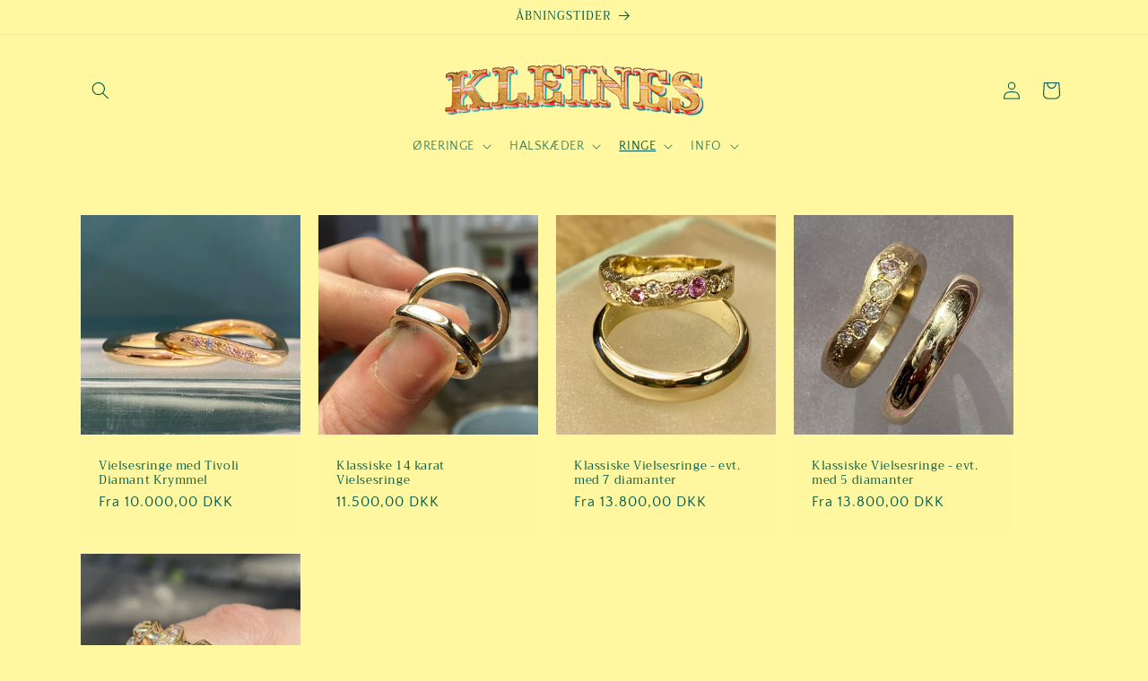

--- FILE ---
content_type: text/html; charset=utf-8
request_url: https://kleines.dk/collections/vielsesringe
body_size: 31555
content:
<!doctype html>
<html class="js" lang="da">
  <head>
    <meta charset="utf-8">
    <meta http-equiv="X-UA-Compatible" content="IE=edge">
    <meta name="viewport" content="width=device-width,initial-scale=1">
    <meta name="theme-color" content="">
    <link rel="canonical" href="https://kleines.dk/collections/vielsesringe"><link rel="icon" type="image/png" href="//kleines.dk/cdn/shop/files/Kleines-kvadrat-logo.png?crop=center&height=32&v=1674741175&width=32"><link rel="preconnect" href="https://fonts.shopifycdn.com" crossorigin><title>
      Vielsesringe - København - Kleines Guldsmed
</title>

    
      <meta name="description" content="Vielsesringe i alle former og størrelser. Stram i udtrykket, grafisk, organisk eller simpel. De fås ligesom i ønsker det, lige så individuelle som hvert ægtepar er.">
    

    

<meta property="og:site_name" content="Kleines">
<meta property="og:url" content="https://kleines.dk/collections/vielsesringe">
<meta property="og:title" content="Vielsesringe - København - Kleines Guldsmed">
<meta property="og:type" content="website">
<meta property="og:description" content="Vielsesringe i alle former og størrelser. Stram i udtrykket, grafisk, organisk eller simpel. De fås ligesom i ønsker det, lige så individuelle som hvert ægtepar er."><meta property="og:image" content="http://kleines.dk/cdn/shop/files/Kleines-Guldsmed-logo-600px_96b17387-18b3-4890-bfd3-ad2722c1c014.png?v=1702046891">
  <meta property="og:image:secure_url" content="https://kleines.dk/cdn/shop/files/Kleines-Guldsmed-logo-600px_96b17387-18b3-4890-bfd3-ad2722c1c014.png?v=1702046891">
  <meta property="og:image:width" content="600">
  <meta property="og:image:height" content="187"><meta name="twitter:card" content="summary_large_image">
<meta name="twitter:title" content="Vielsesringe - København - Kleines Guldsmed">
<meta name="twitter:description" content="Vielsesringe i alle former og størrelser. Stram i udtrykket, grafisk, organisk eller simpel. De fås ligesom i ønsker det, lige så individuelle som hvert ægtepar er.">


    <script src="//kleines.dk/cdn/shop/t/9/assets/constants.js?v=132983761750457495441737712159" defer="defer"></script>
    <script src="//kleines.dk/cdn/shop/t/9/assets/pubsub.js?v=158357773527763999511737712160" defer="defer"></script>
    <script src="//kleines.dk/cdn/shop/t/9/assets/global.js?v=152862011079830610291737712159" defer="defer"></script>
    <script src="//kleines.dk/cdn/shop/t/9/assets/details-disclosure.js?v=13653116266235556501737712159" defer="defer"></script>
    <script src="//kleines.dk/cdn/shop/t/9/assets/details-modal.js?v=25581673532751508451737712159" defer="defer"></script>
    <script src="//kleines.dk/cdn/shop/t/9/assets/search-form.js?v=133129549252120666541737712160" defer="defer"></script><script src="//kleines.dk/cdn/shop/t/9/assets/animations.js?v=88693664871331136111737712158" defer="defer"></script><script>window.performance && window.performance.mark && window.performance.mark('shopify.content_for_header.start');</script><meta name="google-site-verification" content="pJjoQG8y_HXV0tXt6D3lcTrNVx6cIzmfIggsdBAJZLk">
<meta name="facebook-domain-verification" content="wi6cd4wxvqfb49mhuiqbb7pr4ali7t">
<meta id="shopify-digital-wallet" name="shopify-digital-wallet" content="/57526812838/digital_wallets/dialog">
<meta name="shopify-checkout-api-token" content="9ef622df6a950eaecf4d4838b04d8e19">
<link rel="alternate" type="application/atom+xml" title="Feed" href="/collections/vielsesringe.atom" />
<link rel="alternate" hreflang="x-default" href="https://kleines.dk/collections/vielsesringe">
<link rel="alternate" hreflang="da" href="https://kleines.dk/collections/vielsesringe">
<link rel="alternate" hreflang="en" href="https://kleines.dk/en/collections/vielsesringe">
<link rel="alternate" hreflang="de" href="https://kleines.dk/de/collections/vielsesringe">
<link rel="alternate" type="application/json+oembed" href="https://kleines.dk/collections/vielsesringe.oembed">
<script async="async" src="/checkouts/internal/preloads.js?locale=da-DK"></script>
<script id="apple-pay-shop-capabilities" type="application/json">{"shopId":57526812838,"countryCode":"DK","currencyCode":"DKK","merchantCapabilities":["supports3DS"],"merchantId":"gid:\/\/shopify\/Shop\/57526812838","merchantName":"Kleines","requiredBillingContactFields":["postalAddress","email","phone"],"requiredShippingContactFields":["postalAddress","email","phone"],"shippingType":"shipping","supportedNetworks":["visa","maestro","masterCard"],"total":{"type":"pending","label":"Kleines","amount":"1.00"},"shopifyPaymentsEnabled":true,"supportsSubscriptions":true}</script>
<script id="shopify-features" type="application/json">{"accessToken":"9ef622df6a950eaecf4d4838b04d8e19","betas":["rich-media-storefront-analytics"],"domain":"kleines.dk","predictiveSearch":true,"shopId":57526812838,"locale":"da"}</script>
<script>var Shopify = Shopify || {};
Shopify.shop = "kleines-catrine-henrich.myshopify.com";
Shopify.locale = "da";
Shopify.currency = {"active":"DKK","rate":"1.0"};
Shopify.country = "DK";
Shopify.theme = {"name":"Craft 15.2 - 24.1.2025","id":178556010844,"schema_name":"Craft","schema_version":"15.2.0","theme_store_id":1368,"role":"main"};
Shopify.theme.handle = "null";
Shopify.theme.style = {"id":null,"handle":null};
Shopify.cdnHost = "kleines.dk/cdn";
Shopify.routes = Shopify.routes || {};
Shopify.routes.root = "/";</script>
<script type="module">!function(o){(o.Shopify=o.Shopify||{}).modules=!0}(window);</script>
<script>!function(o){function n(){var o=[];function n(){o.push(Array.prototype.slice.apply(arguments))}return n.q=o,n}var t=o.Shopify=o.Shopify||{};t.loadFeatures=n(),t.autoloadFeatures=n()}(window);</script>
<script id="shop-js-analytics" type="application/json">{"pageType":"collection"}</script>
<script defer="defer" async type="module" src="//kleines.dk/cdn/shopifycloud/shop-js/modules/v2/client.init-shop-cart-sync_ByjAFD2B.da.esm.js"></script>
<script defer="defer" async type="module" src="//kleines.dk/cdn/shopifycloud/shop-js/modules/v2/chunk.common_D-UimmQe.esm.js"></script>
<script defer="defer" async type="module" src="//kleines.dk/cdn/shopifycloud/shop-js/modules/v2/chunk.modal_C_zrfWbZ.esm.js"></script>
<script type="module">
  await import("//kleines.dk/cdn/shopifycloud/shop-js/modules/v2/client.init-shop-cart-sync_ByjAFD2B.da.esm.js");
await import("//kleines.dk/cdn/shopifycloud/shop-js/modules/v2/chunk.common_D-UimmQe.esm.js");
await import("//kleines.dk/cdn/shopifycloud/shop-js/modules/v2/chunk.modal_C_zrfWbZ.esm.js");

  window.Shopify.SignInWithShop?.initShopCartSync?.({"fedCMEnabled":true,"windoidEnabled":true});

</script>
<script id="__st">var __st={"a":57526812838,"offset":3600,"reqid":"92486697-fe34-4899-b4c1-f9e0c841d24c-1769056796","pageurl":"kleines.dk\/collections\/vielsesringe","u":"6984e63f6620","p":"collection","rtyp":"collection","rid":270639693990};</script>
<script>window.ShopifyPaypalV4VisibilityTracking = true;</script>
<script id="captcha-bootstrap">!function(){'use strict';const t='contact',e='account',n='new_comment',o=[[t,t],['blogs',n],['comments',n],[t,'customer']],c=[[e,'customer_login'],[e,'guest_login'],[e,'recover_customer_password'],[e,'create_customer']],r=t=>t.map((([t,e])=>`form[action*='/${t}']:not([data-nocaptcha='true']) input[name='form_type'][value='${e}']`)).join(','),a=t=>()=>t?[...document.querySelectorAll(t)].map((t=>t.form)):[];function s(){const t=[...o],e=r(t);return a(e)}const i='password',u='form_key',d=['recaptcha-v3-token','g-recaptcha-response','h-captcha-response',i],f=()=>{try{return window.sessionStorage}catch{return}},m='__shopify_v',_=t=>t.elements[u];function p(t,e,n=!1){try{const o=window.sessionStorage,c=JSON.parse(o.getItem(e)),{data:r}=function(t){const{data:e,action:n}=t;return t[m]||n?{data:e,action:n}:{data:t,action:n}}(c);for(const[e,n]of Object.entries(r))t.elements[e]&&(t.elements[e].value=n);n&&o.removeItem(e)}catch(o){console.error('form repopulation failed',{error:o})}}const l='form_type',E='cptcha';function T(t){t.dataset[E]=!0}const w=window,h=w.document,L='Shopify',v='ce_forms',y='captcha';let A=!1;((t,e)=>{const n=(g='f06e6c50-85a8-45c8-87d0-21a2b65856fe',I='https://cdn.shopify.com/shopifycloud/storefront-forms-hcaptcha/ce_storefront_forms_captcha_hcaptcha.v1.5.2.iife.js',D={infoText:'Beskyttet af hCaptcha',privacyText:'Beskyttelse af persondata',termsText:'Vilkår'},(t,e,n)=>{const o=w[L][v],c=o.bindForm;if(c)return c(t,g,e,D).then(n);var r;o.q.push([[t,g,e,D],n]),r=I,A||(h.body.append(Object.assign(h.createElement('script'),{id:'captcha-provider',async:!0,src:r})),A=!0)});var g,I,D;w[L]=w[L]||{},w[L][v]=w[L][v]||{},w[L][v].q=[],w[L][y]=w[L][y]||{},w[L][y].protect=function(t,e){n(t,void 0,e),T(t)},Object.freeze(w[L][y]),function(t,e,n,w,h,L){const[v,y,A,g]=function(t,e,n){const i=e?o:[],u=t?c:[],d=[...i,...u],f=r(d),m=r(i),_=r(d.filter((([t,e])=>n.includes(e))));return[a(f),a(m),a(_),s()]}(w,h,L),I=t=>{const e=t.target;return e instanceof HTMLFormElement?e:e&&e.form},D=t=>v().includes(t);t.addEventListener('submit',(t=>{const e=I(t);if(!e)return;const n=D(e)&&!e.dataset.hcaptchaBound&&!e.dataset.recaptchaBound,o=_(e),c=g().includes(e)&&(!o||!o.value);(n||c)&&t.preventDefault(),c&&!n&&(function(t){try{if(!f())return;!function(t){const e=f();if(!e)return;const n=_(t);if(!n)return;const o=n.value;o&&e.removeItem(o)}(t);const e=Array.from(Array(32),(()=>Math.random().toString(36)[2])).join('');!function(t,e){_(t)||t.append(Object.assign(document.createElement('input'),{type:'hidden',name:u})),t.elements[u].value=e}(t,e),function(t,e){const n=f();if(!n)return;const o=[...t.querySelectorAll(`input[type='${i}']`)].map((({name:t})=>t)),c=[...d,...o],r={};for(const[a,s]of new FormData(t).entries())c.includes(a)||(r[a]=s);n.setItem(e,JSON.stringify({[m]:1,action:t.action,data:r}))}(t,e)}catch(e){console.error('failed to persist form',e)}}(e),e.submit())}));const S=(t,e)=>{t&&!t.dataset[E]&&(n(t,e.some((e=>e===t))),T(t))};for(const o of['focusin','change'])t.addEventListener(o,(t=>{const e=I(t);D(e)&&S(e,y())}));const B=e.get('form_key'),M=e.get(l),P=B&&M;t.addEventListener('DOMContentLoaded',(()=>{const t=y();if(P)for(const e of t)e.elements[l].value===M&&p(e,B);[...new Set([...A(),...v().filter((t=>'true'===t.dataset.shopifyCaptcha))])].forEach((e=>S(e,t)))}))}(h,new URLSearchParams(w.location.search),n,t,e,['guest_login'])})(!0,!0)}();</script>
<script integrity="sha256-4kQ18oKyAcykRKYeNunJcIwy7WH5gtpwJnB7kiuLZ1E=" data-source-attribution="shopify.loadfeatures" defer="defer" src="//kleines.dk/cdn/shopifycloud/storefront/assets/storefront/load_feature-a0a9edcb.js" crossorigin="anonymous"></script>
<script data-source-attribution="shopify.dynamic_checkout.dynamic.init">var Shopify=Shopify||{};Shopify.PaymentButton=Shopify.PaymentButton||{isStorefrontPortableWallets:!0,init:function(){window.Shopify.PaymentButton.init=function(){};var t=document.createElement("script");t.src="https://kleines.dk/cdn/shopifycloud/portable-wallets/latest/portable-wallets.da.js",t.type="module",document.head.appendChild(t)}};
</script>
<script data-source-attribution="shopify.dynamic_checkout.buyer_consent">
  function portableWalletsHideBuyerConsent(e){var t=document.getElementById("shopify-buyer-consent"),n=document.getElementById("shopify-subscription-policy-button");t&&n&&(t.classList.add("hidden"),t.setAttribute("aria-hidden","true"),n.removeEventListener("click",e))}function portableWalletsShowBuyerConsent(e){var t=document.getElementById("shopify-buyer-consent"),n=document.getElementById("shopify-subscription-policy-button");t&&n&&(t.classList.remove("hidden"),t.removeAttribute("aria-hidden"),n.addEventListener("click",e))}window.Shopify?.PaymentButton&&(window.Shopify.PaymentButton.hideBuyerConsent=portableWalletsHideBuyerConsent,window.Shopify.PaymentButton.showBuyerConsent=portableWalletsShowBuyerConsent);
</script>
<script data-source-attribution="shopify.dynamic_checkout.cart.bootstrap">document.addEventListener("DOMContentLoaded",(function(){function t(){return document.querySelector("shopify-accelerated-checkout-cart, shopify-accelerated-checkout")}if(t())Shopify.PaymentButton.init();else{new MutationObserver((function(e,n){t()&&(Shopify.PaymentButton.init(),n.disconnect())})).observe(document.body,{childList:!0,subtree:!0})}}));
</script>
<script id='scb4127' type='text/javascript' async='' src='https://kleines.dk/cdn/shopifycloud/privacy-banner/storefront-banner.js'></script><link id="shopify-accelerated-checkout-styles" rel="stylesheet" media="screen" href="https://kleines.dk/cdn/shopifycloud/portable-wallets/latest/accelerated-checkout-backwards-compat.css" crossorigin="anonymous">
<style id="shopify-accelerated-checkout-cart">
        #shopify-buyer-consent {
  margin-top: 1em;
  display: inline-block;
  width: 100%;
}

#shopify-buyer-consent.hidden {
  display: none;
}

#shopify-subscription-policy-button {
  background: none;
  border: none;
  padding: 0;
  text-decoration: underline;
  font-size: inherit;
  cursor: pointer;
}

#shopify-subscription-policy-button::before {
  box-shadow: none;
}

      </style>
<script id="sections-script" data-sections="header" defer="defer" src="//kleines.dk/cdn/shop/t/9/compiled_assets/scripts.js?v=665"></script>
<script>window.performance && window.performance.mark && window.performance.mark('shopify.content_for_header.end');</script>


    <style data-shopify>
      @font-face {
  font-family: "Quattrocento Sans";
  font-weight: 400;
  font-style: normal;
  font-display: swap;
  src: url("//kleines.dk/cdn/fonts/quattrocento_sans/quattrocentosans_n4.ce5e9bf514e68f53bdd875976847cf755c702eaa.woff2") format("woff2"),
       url("//kleines.dk/cdn/fonts/quattrocento_sans/quattrocentosans_n4.44bbfb57d228eb8bb083d1f98e7d96e16137abce.woff") format("woff");
}

      @font-face {
  font-family: "Quattrocento Sans";
  font-weight: 700;
  font-style: normal;
  font-display: swap;
  src: url("//kleines.dk/cdn/fonts/quattrocento_sans/quattrocentosans_n7.bdda9092621b2e3b4284b12e8f0c092969b176c1.woff2") format("woff2"),
       url("//kleines.dk/cdn/fonts/quattrocento_sans/quattrocentosans_n7.3f8ab2a91343269966c4aa4831bcd588e7ce07b9.woff") format("woff");
}

      @font-face {
  font-family: "Quattrocento Sans";
  font-weight: 400;
  font-style: italic;
  font-display: swap;
  src: url("//kleines.dk/cdn/fonts/quattrocento_sans/quattrocentosans_i4.4f70b1e78f59fa1468e3436ab863ff0bf71e71bb.woff2") format("woff2"),
       url("//kleines.dk/cdn/fonts/quattrocento_sans/quattrocentosans_i4.b695efef5d957af404945574b7239740f79b899f.woff") format("woff");
}

      @font-face {
  font-family: "Quattrocento Sans";
  font-weight: 700;
  font-style: italic;
  font-display: swap;
  src: url("//kleines.dk/cdn/fonts/quattrocento_sans/quattrocentosans_i7.49d754c8032546c24062cf385f8660abbb11ef1e.woff2") format("woff2"),
       url("//kleines.dk/cdn/fonts/quattrocento_sans/quattrocentosans_i7.567b0b818999022d5a9ccb99542d8ff8cdb497df.woff") format("woff");
}

      @font-face {
  font-family: Trirong;
  font-weight: 400;
  font-style: normal;
  font-display: swap;
  src: url("//kleines.dk/cdn/fonts/trirong/trirong_n4.46b40419aaa69bf77077c3108d75dad5a0318d4b.woff2") format("woff2"),
       url("//kleines.dk/cdn/fonts/trirong/trirong_n4.97753898e63cd7e164ad614681eba2c7fe577190.woff") format("woff");
}


      
        :root,
        .color-background-1 {
          --color-background: 255,248,161;
        
          --gradient-background: #fff8a1;
        

        

        --color-foreground: 0,89,73;
        --color-background-contrast: 255,239,33;
        --color-shadow: 255,248,161;
        --color-button: 0,89,73;
        --color-button-text: 255,255,255;
        --color-secondary-button: 255,248,161;
        --color-secondary-button-text: 0,89,73;
        --color-link: 0,89,73;
        --color-badge-foreground: 0,89,73;
        --color-badge-background: 255,248,161;
        --color-badge-border: 0,89,73;
        --payment-terms-background-color: rgb(255 248 161);
      }
      
        
        .color-background-2 {
          --color-background: 255,248,161;
        
          --gradient-background: #fff8a1;
        

        

        --color-foreground: 0,89,73;
        --color-background-contrast: 255,239,33;
        --color-shadow: 255,248,161;
        --color-button: 0,89,73;
        --color-button-text: 255,255,255;
        --color-secondary-button: 255,248,161;
        --color-secondary-button-text: 0,89,73;
        --color-link: 0,89,73;
        --color-badge-foreground: 0,89,73;
        --color-badge-background: 255,248,161;
        --color-badge-border: 0,89,73;
        --payment-terms-background-color: rgb(255 248 161);
      }
      
        
        .color-inverse {
          --color-background: 113,106,86;
        
          --gradient-background: #716a56;
        

        

        --color-foreground: 239,236,236;
        --color-background-contrast: 41,38,31;
        --color-shadow: 37,37,37;
        --color-button: 239,236,236;
        --color-button-text: 113,106,86;
        --color-secondary-button: 113,106,86;
        --color-secondary-button-text: 239,236,236;
        --color-link: 239,236,236;
        --color-badge-foreground: 239,236,236;
        --color-badge-background: 113,106,86;
        --color-badge-border: 239,236,236;
        --payment-terms-background-color: rgb(113 106 86);
      }
      
        
        .color-accent-1 {
          --color-background: 44,51,47;
        
          --gradient-background: #2c332f;
        

        

        --color-foreground: 239,236,236;
        --color-background-contrast: 56,65,60;
        --color-shadow: 37,37,37;
        --color-button: 239,236,236;
        --color-button-text: 44,51,47;
        --color-secondary-button: 44,51,47;
        --color-secondary-button-text: 239,236,236;
        --color-link: 239,236,236;
        --color-badge-foreground: 239,236,236;
        --color-badge-background: 44,51,47;
        --color-badge-border: 239,236,236;
        --payment-terms-background-color: rgb(44 51 47);
      }
      
        
        .color-accent-2 {
          --color-background: 63,81,71;
        
          --gradient-background: #3f5147;
        

        

        --color-foreground: 239,236,236;
        --color-background-contrast: 7,9,8;
        --color-shadow: 37,37,37;
        --color-button: 239,236,236;
        --color-button-text: 63,81,71;
        --color-secondary-button: 63,81,71;
        --color-secondary-button-text: 239,236,236;
        --color-link: 239,236,236;
        --color-badge-foreground: 239,236,236;
        --color-badge-background: 63,81,71;
        --color-badge-border: 239,236,236;
        --payment-terms-background-color: rgb(63 81 71);
      }
      

      body, .color-background-1, .color-background-2, .color-inverse, .color-accent-1, .color-accent-2 {
        color: rgba(var(--color-foreground), 0.75);
        background-color: rgb(var(--color-background));
      }

      :root {
        --font-body-family: "Quattrocento Sans", sans-serif;
        --font-body-style: normal;
        --font-body-weight: 400;
        --font-body-weight-bold: 700;

        --font-heading-family: Trirong, serif;
        --font-heading-style: normal;
        --font-heading-weight: 400;

        --font-body-scale: 1.0;
        --font-heading-scale: 1.0;

        --media-padding: px;
        --media-border-opacity: 0.1;
        --media-border-width: 0px;
        --media-radius: 6px;
        --media-shadow-opacity: 0.0;
        --media-shadow-horizontal-offset: 0px;
        --media-shadow-vertical-offset: 4px;
        --media-shadow-blur-radius: 5px;
        --media-shadow-visible: 0;

        --page-width: 120rem;
        --page-width-margin: 0rem;

        --product-card-image-padding: 0.0rem;
        --product-card-corner-radius: 0.0rem;
        --product-card-text-alignment: left;
        --product-card-border-width: 0.0rem;
        --product-card-border-opacity: 0.1;
        --product-card-shadow-opacity: 0.0;
        --product-card-shadow-visible: 0;
        --product-card-shadow-horizontal-offset: 0.0rem;
        --product-card-shadow-vertical-offset: 0.4rem;
        --product-card-shadow-blur-radius: 0.5rem;

        --collection-card-image-padding: 0.0rem;
        --collection-card-corner-radius: 0.0rem;
        --collection-card-text-alignment: left;
        --collection-card-border-width: 0.0rem;
        --collection-card-border-opacity: 0.1;
        --collection-card-shadow-opacity: 0.0;
        --collection-card-shadow-visible: 0;
        --collection-card-shadow-horizontal-offset: 0.0rem;
        --collection-card-shadow-vertical-offset: 0.4rem;
        --collection-card-shadow-blur-radius: 0.5rem;

        --blog-card-image-padding: 0.0rem;
        --blog-card-corner-radius: 0.6rem;
        --blog-card-text-alignment: left;
        --blog-card-border-width: 0.1rem;
        --blog-card-border-opacity: 0.1;
        --blog-card-shadow-opacity: 0.0;
        --blog-card-shadow-visible: 0;
        --blog-card-shadow-horizontal-offset: 0.0rem;
        --blog-card-shadow-vertical-offset: 0.4rem;
        --blog-card-shadow-blur-radius: 0.5rem;

        --badge-corner-radius: 0.6rem;

        --popup-border-width: 0px;
        --popup-border-opacity: 0.5;
        --popup-corner-radius: 6px;
        --popup-shadow-opacity: 0.0;
        --popup-shadow-horizontal-offset: 0px;
        --popup-shadow-vertical-offset: 4px;
        --popup-shadow-blur-radius: 5px;

        --drawer-border-width: 1px;
        --drawer-border-opacity: 0.1;
        --drawer-shadow-opacity: 0.0;
        --drawer-shadow-horizontal-offset: 0px;
        --drawer-shadow-vertical-offset: 4px;
        --drawer-shadow-blur-radius: 5px;

        --spacing-sections-desktop: 0px;
        --spacing-sections-mobile: 0px;

        --grid-desktop-vertical-spacing: 20px;
        --grid-desktop-horizontal-spacing: 20px;
        --grid-mobile-vertical-spacing: 10px;
        --grid-mobile-horizontal-spacing: 10px;

        --text-boxes-border-opacity: 0.1;
        --text-boxes-border-width: 0px;
        --text-boxes-radius: 6px;
        --text-boxes-shadow-opacity: 0.0;
        --text-boxes-shadow-visible: 0;
        --text-boxes-shadow-horizontal-offset: 0px;
        --text-boxes-shadow-vertical-offset: 4px;
        --text-boxes-shadow-blur-radius: 5px;

        --buttons-radius: 6px;
        --buttons-radius-outset: 7px;
        --buttons-border-width: 1px;
        --buttons-border-opacity: 1.0;
        --buttons-shadow-opacity: 0.0;
        --buttons-shadow-visible: 0;
        --buttons-shadow-horizontal-offset: 0px;
        --buttons-shadow-vertical-offset: 4px;
        --buttons-shadow-blur-radius: 5px;
        --buttons-border-offset: 0.3px;

        --inputs-radius: 6px;
        --inputs-border-width: 1px;
        --inputs-border-opacity: 0.55;
        --inputs-shadow-opacity: 0.0;
        --inputs-shadow-horizontal-offset: 0px;
        --inputs-margin-offset: 0px;
        --inputs-shadow-vertical-offset: 4px;
        --inputs-shadow-blur-radius: 5px;
        --inputs-radius-outset: 7px;

        --variant-pills-radius: 0px;
        --variant-pills-border-width: 1px;
        --variant-pills-border-opacity: 0.55;
        --variant-pills-shadow-opacity: 0.0;
        --variant-pills-shadow-horizontal-offset: 0px;
        --variant-pills-shadow-vertical-offset: 4px;
        --variant-pills-shadow-blur-radius: 5px;
      }

      *,
      *::before,
      *::after {
        box-sizing: inherit;
      }

      html {
        box-sizing: border-box;
        font-size: calc(var(--font-body-scale) * 62.5%);
        height: 100%;
      }

      body {
        display: grid;
        grid-template-rows: auto auto 1fr auto;
        grid-template-columns: 100%;
        min-height: 100%;
        margin: 0;
        font-size: 1.5rem;
        letter-spacing: 0.06rem;
        line-height: calc(1 + 0.8 / var(--font-body-scale));
        font-family: var(--font-body-family);
        font-style: var(--font-body-style);
        font-weight: var(--font-body-weight);
      }

      @media screen and (min-width: 750px) {
        body {
          font-size: 1.6rem;
        }
      }
    </style>

    <link href="//kleines.dk/cdn/shop/t/9/assets/base.css?v=159841507637079171801737712158" rel="stylesheet" type="text/css" media="all" />
    <link rel="stylesheet" href="//kleines.dk/cdn/shop/t/9/assets/component-cart-items.css?v=123238115697927560811737712158" media="print" onload="this.media='all'"><link href="//kleines.dk/cdn/shop/t/9/assets/component-cart-drawer.css?v=112801333748515159671737712158" rel="stylesheet" type="text/css" media="all" />
      <link href="//kleines.dk/cdn/shop/t/9/assets/component-cart.css?v=164708765130180853531737712158" rel="stylesheet" type="text/css" media="all" />
      <link href="//kleines.dk/cdn/shop/t/9/assets/component-totals.css?v=15906652033866631521737712158" rel="stylesheet" type="text/css" media="all" />
      <link href="//kleines.dk/cdn/shop/t/9/assets/component-price.css?v=70172745017360139101737712158" rel="stylesheet" type="text/css" media="all" />
      <link href="//kleines.dk/cdn/shop/t/9/assets/component-discounts.css?v=152760482443307489271737712158" rel="stylesheet" type="text/css" media="all" />

      <link rel="preload" as="font" href="//kleines.dk/cdn/fonts/quattrocento_sans/quattrocentosans_n4.ce5e9bf514e68f53bdd875976847cf755c702eaa.woff2" type="font/woff2" crossorigin>
      

      <link rel="preload" as="font" href="//kleines.dk/cdn/fonts/trirong/trirong_n4.46b40419aaa69bf77077c3108d75dad5a0318d4b.woff2" type="font/woff2" crossorigin>
      
<link href="//kleines.dk/cdn/shop/t/9/assets/component-localization-form.css?v=170315343355214948141737712158" rel="stylesheet" type="text/css" media="all" />
      <script src="//kleines.dk/cdn/shop/t/9/assets/localization-form.js?v=144176611646395275351737712160" defer="defer"></script><link
        rel="stylesheet"
        href="//kleines.dk/cdn/shop/t/9/assets/component-predictive-search.css?v=118923337488134913561737712158"
        media="print"
        onload="this.media='all'"
      ><script>
      if (Shopify.designMode) {
        document.documentElement.classList.add('shopify-design-mode');
      }
    </script>
  <!-- BEGIN app block: shopify://apps/rt-terms-and-conditions-box/blocks/app-embed/17661ca5-aeea-41b9-8091-d8f7233e8b22 --><script type='text/javascript'>
  window.roarJs = window.roarJs || {};
      roarJs.LegalConfig = {
          metafields: {
          shop: "kleines-catrine-henrich.myshopify.com",
          settings: {"enabled":"1","param":{"message":"Læs og accepter venligst {link-1662625557739}","error_message":"Læs og godkend venligst handelsbetingelserne før du køber.","error_display":"dialog","greeting":{"enabled":"0","message":"Please agree to the T\u0026C before purchasing!","delay":"1"},"link_order":["link-1662625557739"],"links":{"link-1662625557739":{"label":"handelsbetingelserne","target":"_blank","url":"https:\/\/kleines-catrine-henrich.myshopify.com\/policies\/terms-of-service","policy":"terms-of-service"}},"force_enabled":"0","optional":"0","optional_message_enabled":"0","optional_message_value":"Thank you! The page will be moved to the checkout page.","optional_checkbox_hidden":"0","time_enabled":"1","time_label":"Agreed to the Terms and Conditions on","checkbox":"1"},"popup":{"title":"Terms and Conditions","width":"600","button":"Process to Checkout","icon_color":"#005949"},"style":{"checkbox":{"size":"20","color":"#005949"},"message":{"font":"inherit","size":"14","customized":{"enabled":"1","color":"#212b36","accent":"#005949","error":"#de3618"},"align":"inherit","padding":{"top":"0","right":"0","bottom":"0","left":"0"}}},"only1":"true","installer":[]},
          moneyFormat: "{{amount_with_comma_separator}} kr"
      }
  }
</script>
<script src='https://cdn.shopify.com/extensions/019a2c75-764c-7925-b253-e24466484d41/legal-7/assets/legal.js' defer></script>


<!-- END app block --><link href="https://cdn.shopify.com/extensions/019a2c75-764c-7925-b253-e24466484d41/legal-7/assets/legal.css" rel="stylesheet" type="text/css" media="all">
<link href="https://monorail-edge.shopifysvc.com" rel="dns-prefetch">
<script>(function(){if ("sendBeacon" in navigator && "performance" in window) {try {var session_token_from_headers = performance.getEntriesByType('navigation')[0].serverTiming.find(x => x.name == '_s').description;} catch {var session_token_from_headers = undefined;}var session_cookie_matches = document.cookie.match(/_shopify_s=([^;]*)/);var session_token_from_cookie = session_cookie_matches && session_cookie_matches.length === 2 ? session_cookie_matches[1] : "";var session_token = session_token_from_headers || session_token_from_cookie || "";function handle_abandonment_event(e) {var entries = performance.getEntries().filter(function(entry) {return /monorail-edge.shopifysvc.com/.test(entry.name);});if (!window.abandonment_tracked && entries.length === 0) {window.abandonment_tracked = true;var currentMs = Date.now();var navigation_start = performance.timing.navigationStart;var payload = {shop_id: 57526812838,url: window.location.href,navigation_start,duration: currentMs - navigation_start,session_token,page_type: "collection"};window.navigator.sendBeacon("https://monorail-edge.shopifysvc.com/v1/produce", JSON.stringify({schema_id: "online_store_buyer_site_abandonment/1.1",payload: payload,metadata: {event_created_at_ms: currentMs,event_sent_at_ms: currentMs}}));}}window.addEventListener('pagehide', handle_abandonment_event);}}());</script>
<script id="web-pixels-manager-setup">(function e(e,d,r,n,o){if(void 0===o&&(o={}),!Boolean(null===(a=null===(i=window.Shopify)||void 0===i?void 0:i.analytics)||void 0===a?void 0:a.replayQueue)){var i,a;window.Shopify=window.Shopify||{};var t=window.Shopify;t.analytics=t.analytics||{};var s=t.analytics;s.replayQueue=[],s.publish=function(e,d,r){return s.replayQueue.push([e,d,r]),!0};try{self.performance.mark("wpm:start")}catch(e){}var l=function(){var e={modern:/Edge?\/(1{2}[4-9]|1[2-9]\d|[2-9]\d{2}|\d{4,})\.\d+(\.\d+|)|Firefox\/(1{2}[4-9]|1[2-9]\d|[2-9]\d{2}|\d{4,})\.\d+(\.\d+|)|Chrom(ium|e)\/(9{2}|\d{3,})\.\d+(\.\d+|)|(Maci|X1{2}).+ Version\/(15\.\d+|(1[6-9]|[2-9]\d|\d{3,})\.\d+)([,.]\d+|)( \(\w+\)|)( Mobile\/\w+|) Safari\/|Chrome.+OPR\/(9{2}|\d{3,})\.\d+\.\d+|(CPU[ +]OS|iPhone[ +]OS|CPU[ +]iPhone|CPU IPhone OS|CPU iPad OS)[ +]+(15[._]\d+|(1[6-9]|[2-9]\d|\d{3,})[._]\d+)([._]\d+|)|Android:?[ /-](13[3-9]|1[4-9]\d|[2-9]\d{2}|\d{4,})(\.\d+|)(\.\d+|)|Android.+Firefox\/(13[5-9]|1[4-9]\d|[2-9]\d{2}|\d{4,})\.\d+(\.\d+|)|Android.+Chrom(ium|e)\/(13[3-9]|1[4-9]\d|[2-9]\d{2}|\d{4,})\.\d+(\.\d+|)|SamsungBrowser\/([2-9]\d|\d{3,})\.\d+/,legacy:/Edge?\/(1[6-9]|[2-9]\d|\d{3,})\.\d+(\.\d+|)|Firefox\/(5[4-9]|[6-9]\d|\d{3,})\.\d+(\.\d+|)|Chrom(ium|e)\/(5[1-9]|[6-9]\d|\d{3,})\.\d+(\.\d+|)([\d.]+$|.*Safari\/(?![\d.]+ Edge\/[\d.]+$))|(Maci|X1{2}).+ Version\/(10\.\d+|(1[1-9]|[2-9]\d|\d{3,})\.\d+)([,.]\d+|)( \(\w+\)|)( Mobile\/\w+|) Safari\/|Chrome.+OPR\/(3[89]|[4-9]\d|\d{3,})\.\d+\.\d+|(CPU[ +]OS|iPhone[ +]OS|CPU[ +]iPhone|CPU IPhone OS|CPU iPad OS)[ +]+(10[._]\d+|(1[1-9]|[2-9]\d|\d{3,})[._]\d+)([._]\d+|)|Android:?[ /-](13[3-9]|1[4-9]\d|[2-9]\d{2}|\d{4,})(\.\d+|)(\.\d+|)|Mobile Safari.+OPR\/([89]\d|\d{3,})\.\d+\.\d+|Android.+Firefox\/(13[5-9]|1[4-9]\d|[2-9]\d{2}|\d{4,})\.\d+(\.\d+|)|Android.+Chrom(ium|e)\/(13[3-9]|1[4-9]\d|[2-9]\d{2}|\d{4,})\.\d+(\.\d+|)|Android.+(UC? ?Browser|UCWEB|U3)[ /]?(15\.([5-9]|\d{2,})|(1[6-9]|[2-9]\d|\d{3,})\.\d+)\.\d+|SamsungBrowser\/(5\.\d+|([6-9]|\d{2,})\.\d+)|Android.+MQ{2}Browser\/(14(\.(9|\d{2,})|)|(1[5-9]|[2-9]\d|\d{3,})(\.\d+|))(\.\d+|)|K[Aa][Ii]OS\/(3\.\d+|([4-9]|\d{2,})\.\d+)(\.\d+|)/},d=e.modern,r=e.legacy,n=navigator.userAgent;return n.match(d)?"modern":n.match(r)?"legacy":"unknown"}(),u="modern"===l?"modern":"legacy",c=(null!=n?n:{modern:"",legacy:""})[u],f=function(e){return[e.baseUrl,"/wpm","/b",e.hashVersion,"modern"===e.buildTarget?"m":"l",".js"].join("")}({baseUrl:d,hashVersion:r,buildTarget:u}),m=function(e){var d=e.version,r=e.bundleTarget,n=e.surface,o=e.pageUrl,i=e.monorailEndpoint;return{emit:function(e){var a=e.status,t=e.errorMsg,s=(new Date).getTime(),l=JSON.stringify({metadata:{event_sent_at_ms:s},events:[{schema_id:"web_pixels_manager_load/3.1",payload:{version:d,bundle_target:r,page_url:o,status:a,surface:n,error_msg:t},metadata:{event_created_at_ms:s}}]});if(!i)return console&&console.warn&&console.warn("[Web Pixels Manager] No Monorail endpoint provided, skipping logging."),!1;try{return self.navigator.sendBeacon.bind(self.navigator)(i,l)}catch(e){}var u=new XMLHttpRequest;try{return u.open("POST",i,!0),u.setRequestHeader("Content-Type","text/plain"),u.send(l),!0}catch(e){return console&&console.warn&&console.warn("[Web Pixels Manager] Got an unhandled error while logging to Monorail."),!1}}}}({version:r,bundleTarget:l,surface:e.surface,pageUrl:self.location.href,monorailEndpoint:e.monorailEndpoint});try{o.browserTarget=l,function(e){var d=e.src,r=e.async,n=void 0===r||r,o=e.onload,i=e.onerror,a=e.sri,t=e.scriptDataAttributes,s=void 0===t?{}:t,l=document.createElement("script"),u=document.querySelector("head"),c=document.querySelector("body");if(l.async=n,l.src=d,a&&(l.integrity=a,l.crossOrigin="anonymous"),s)for(var f in s)if(Object.prototype.hasOwnProperty.call(s,f))try{l.dataset[f]=s[f]}catch(e){}if(o&&l.addEventListener("load",o),i&&l.addEventListener("error",i),u)u.appendChild(l);else{if(!c)throw new Error("Did not find a head or body element to append the script");c.appendChild(l)}}({src:f,async:!0,onload:function(){if(!function(){var e,d;return Boolean(null===(d=null===(e=window.Shopify)||void 0===e?void 0:e.analytics)||void 0===d?void 0:d.initialized)}()){var d=window.webPixelsManager.init(e)||void 0;if(d){var r=window.Shopify.analytics;r.replayQueue.forEach((function(e){var r=e[0],n=e[1],o=e[2];d.publishCustomEvent(r,n,o)})),r.replayQueue=[],r.publish=d.publishCustomEvent,r.visitor=d.visitor,r.initialized=!0}}},onerror:function(){return m.emit({status:"failed",errorMsg:"".concat(f," has failed to load")})},sri:function(e){var d=/^sha384-[A-Za-z0-9+/=]+$/;return"string"==typeof e&&d.test(e)}(c)?c:"",scriptDataAttributes:o}),m.emit({status:"loading"})}catch(e){m.emit({status:"failed",errorMsg:(null==e?void 0:e.message)||"Unknown error"})}}})({shopId: 57526812838,storefrontBaseUrl: "https://kleines.dk",extensionsBaseUrl: "https://extensions.shopifycdn.com/cdn/shopifycloud/web-pixels-manager",monorailEndpoint: "https://monorail-edge.shopifysvc.com/unstable/produce_batch",surface: "storefront-renderer",enabledBetaFlags: ["2dca8a86"],webPixelsConfigList: [{"id":"964362588","configuration":"{\"config\":\"{\\\"pixel_id\\\":\\\"G-SG4RG98Z7H\\\",\\\"target_country\\\":\\\"DK\\\",\\\"gtag_events\\\":[{\\\"type\\\":\\\"begin_checkout\\\",\\\"action_label\\\":\\\"G-SG4RG98Z7H\\\"},{\\\"type\\\":\\\"search\\\",\\\"action_label\\\":\\\"G-SG4RG98Z7H\\\"},{\\\"type\\\":\\\"view_item\\\",\\\"action_label\\\":[\\\"G-SG4RG98Z7H\\\",\\\"MC-ZY4EDWWMVY\\\"]},{\\\"type\\\":\\\"purchase\\\",\\\"action_label\\\":[\\\"G-SG4RG98Z7H\\\",\\\"MC-ZY4EDWWMVY\\\"]},{\\\"type\\\":\\\"page_view\\\",\\\"action_label\\\":[\\\"G-SG4RG98Z7H\\\",\\\"MC-ZY4EDWWMVY\\\"]},{\\\"type\\\":\\\"add_payment_info\\\",\\\"action_label\\\":\\\"G-SG4RG98Z7H\\\"},{\\\"type\\\":\\\"add_to_cart\\\",\\\"action_label\\\":\\\"G-SG4RG98Z7H\\\"}],\\\"enable_monitoring_mode\\\":false}\"}","eventPayloadVersion":"v1","runtimeContext":"OPEN","scriptVersion":"b2a88bafab3e21179ed38636efcd8a93","type":"APP","apiClientId":1780363,"privacyPurposes":[],"dataSharingAdjustments":{"protectedCustomerApprovalScopes":["read_customer_address","read_customer_email","read_customer_name","read_customer_personal_data","read_customer_phone"]}},{"id":"362938716","configuration":"{\"pixel_id\":\"298743045441563\",\"pixel_type\":\"facebook_pixel\",\"metaapp_system_user_token\":\"-\"}","eventPayloadVersion":"v1","runtimeContext":"OPEN","scriptVersion":"ca16bc87fe92b6042fbaa3acc2fbdaa6","type":"APP","apiClientId":2329312,"privacyPurposes":["ANALYTICS","MARKETING","SALE_OF_DATA"],"dataSharingAdjustments":{"protectedCustomerApprovalScopes":["read_customer_address","read_customer_email","read_customer_name","read_customer_personal_data","read_customer_phone"]}},{"id":"176554332","eventPayloadVersion":"v1","runtimeContext":"LAX","scriptVersion":"1","type":"CUSTOM","privacyPurposes":["ANALYTICS"],"name":"Google Analytics tag (migrated)"},{"id":"shopify-app-pixel","configuration":"{}","eventPayloadVersion":"v1","runtimeContext":"STRICT","scriptVersion":"0450","apiClientId":"shopify-pixel","type":"APP","privacyPurposes":["ANALYTICS","MARKETING"]},{"id":"shopify-custom-pixel","eventPayloadVersion":"v1","runtimeContext":"LAX","scriptVersion":"0450","apiClientId":"shopify-pixel","type":"CUSTOM","privacyPurposes":["ANALYTICS","MARKETING"]}],isMerchantRequest: false,initData: {"shop":{"name":"Kleines","paymentSettings":{"currencyCode":"DKK"},"myshopifyDomain":"kleines-catrine-henrich.myshopify.com","countryCode":"DK","storefrontUrl":"https:\/\/kleines.dk"},"customer":null,"cart":null,"checkout":null,"productVariants":[],"purchasingCompany":null},},"https://kleines.dk/cdn","fcfee988w5aeb613cpc8e4bc33m6693e112",{"modern":"","legacy":""},{"shopId":"57526812838","storefrontBaseUrl":"https:\/\/kleines.dk","extensionBaseUrl":"https:\/\/extensions.shopifycdn.com\/cdn\/shopifycloud\/web-pixels-manager","surface":"storefront-renderer","enabledBetaFlags":"[\"2dca8a86\"]","isMerchantRequest":"false","hashVersion":"fcfee988w5aeb613cpc8e4bc33m6693e112","publish":"custom","events":"[[\"page_viewed\",{}],[\"collection_viewed\",{\"collection\":{\"id\":\"270639693990\",\"title\":\"Kleines Vielsesringe\",\"productVariants\":[{\"price\":{\"amount\":10000.0,\"currencyCode\":\"DKK\"},\"product\":{\"title\":\"Vielsesringe med Tivoli Diamant Krymmel\",\"vendor\":\"Kleines\",\"id\":\"7187124191398\",\"untranslatedTitle\":\"Vielsesringe med Tivoli Diamant Krymmel\",\"url\":\"\/products\/vielsesringe-med-tivoli-diamant-krymmel-11\",\"type\":\"Ringe\"},\"id\":\"47856908271964\",\"image\":{\"src\":\"\/\/kleines.dk\/cdn\/shop\/products\/Vielsesringe-med-Tivoli-Diamant-Krymmel-_11-2.jpg?v=1682692549\"},\"sku\":\"\",\"title\":\"Brud - 14K\",\"untranslatedTitle\":\"Brud - 14K\"},{\"price\":{\"amount\":11500.0,\"currencyCode\":\"DKK\"},\"product\":{\"title\":\"Klassiske 14 karat Vielsesringe\",\"vendor\":\"Kleines\",\"id\":\"8393438658908\",\"untranslatedTitle\":\"Klassiske 14 karat Vielsesringe\",\"url\":\"\/products\/klassiske-14-karat-vielsesringe-14\",\"type\":\"Ringe\"},\"id\":\"47856920691036\",\"image\":{\"src\":\"\/\/kleines.dk\/cdn\/shop\/files\/Klassiske-14-karat-Vielsesringe-_14-Kleines.jpg?v=1682691614\"},\"sku\":\"\",\"title\":\"Brud - 14K\",\"untranslatedTitle\":\"Brud - 14K\"},{\"price\":{\"amount\":13800.0,\"currencyCode\":\"DKK\"},\"product\":{\"title\":\"Klassiske Vielsesringe - evt. med 7 diamanter\",\"vendor\":\"Kleines\",\"id\":\"8393423225180\",\"untranslatedTitle\":\"Klassiske Vielsesringe - evt. med 7 diamanter\",\"url\":\"\/products\/klassiske-18-karat-vielsesringe-med-diamanter-11\",\"type\":\"Ringe\"},\"id\":\"46643109527900\",\"image\":{\"src\":\"\/\/kleines.dk\/cdn\/shop\/files\/Klassiske-18-karat-Vielsesringe-med-diamanter-_11.jpg?v=1682690640\"},\"sku\":null,\"title\":\"Brud - 14K - uden sten\",\"untranslatedTitle\":\"Brud - 14K - uden sten\"},{\"price\":{\"amount\":13800.0,\"currencyCode\":\"DKK\"},\"product\":{\"title\":\"Klassiske Vielsesringe - evt. med 5 diamanter\",\"vendor\":\"Kleines\",\"id\":\"8393443082588\",\"untranslatedTitle\":\"Klassiske Vielsesringe - evt. med 5 diamanter\",\"url\":\"\/products\/klassiske-18-karat-vielsesringe-med-diamanter-16\",\"type\":\"Ringe\"},\"id\":\"46643161366876\",\"image\":{\"src\":\"\/\/kleines.dk\/cdn\/shop\/files\/Klassiske-18-karat-Vielsesringe-med-diamanter-_16.jpg?v=1682691909\"},\"sku\":null,\"title\":\"Brud - 14K - uden sten\",\"untranslatedTitle\":\"Brud - 14K - uden sten\"},{\"price\":{\"amount\":31000.0,\"currencyCode\":\"DKK\"},\"product\":{\"title\":\"Chunky Vielsesring\",\"vendor\":\"Kleines\",\"id\":\"8393433678172\",\"untranslatedTitle\":\"Chunky Vielsesring\",\"url\":\"\/products\/vielsesring-med-diamanter-12\",\"type\":\"Ringe\"},\"id\":\"46643129123164\",\"image\":{\"src\":\"\/\/kleines.dk\/cdn\/shop\/files\/Vielsesring-med-diamanter-_12-Kleines.jpg?v=1682691221\"},\"sku\":null,\"title\":\"Brud - 14K - uden sten\",\"untranslatedTitle\":\"Brud - 14K - uden sten\"}]}}]]"});</script><script>
  window.ShopifyAnalytics = window.ShopifyAnalytics || {};
  window.ShopifyAnalytics.meta = window.ShopifyAnalytics.meta || {};
  window.ShopifyAnalytics.meta.currency = 'DKK';
  var meta = {"products":[{"id":7187124191398,"gid":"gid:\/\/shopify\/Product\/7187124191398","vendor":"Kleines","type":"Ringe","handle":"vielsesringe-med-tivoli-diamant-krymmel-11","variants":[{"id":47856908271964,"price":1000000,"name":"Vielsesringe med Tivoli Diamant Krymmel - Brud - 14K","public_title":"Brud - 14K","sku":""},{"id":46643107594588,"price":1300000,"name":"Vielsesringe med Tivoli Diamant Krymmel - Brud - 18K","public_title":"Brud - 18K","sku":""},{"id":47856908304732,"price":1700000,"name":"Vielsesringe med Tivoli Diamant Krymmel - Brud - 14K - med diamanter","public_title":"Brud - 14K - med diamanter","sku":""},{"id":46643107627356,"price":2100000,"name":"Vielsesringe med Tivoli Diamant Krymmel - Brud - 18K - med diamanter","public_title":"Brud - 18K - med diamanter","sku":""},{"id":47856908337500,"price":1000000,"name":"Vielsesringe med Tivoli Diamant Krymmel - Brudgom - 14K","public_title":"Brudgom - 14K","sku":""},{"id":46643107660124,"price":1300000,"name":"Vielsesringe med Tivoli Diamant Krymmel - Brudgom - 18K","public_title":"Brudgom - 18K","sku":""}],"remote":false},{"id":8393438658908,"gid":"gid:\/\/shopify\/Product\/8393438658908","vendor":"Kleines","type":"Ringe","handle":"klassiske-14-karat-vielsesringe-14","variants":[{"id":47856920691036,"price":1150000,"name":"Klassiske 14 karat Vielsesringe - Brud - 14K","public_title":"Brud - 14K","sku":""},{"id":47856920723804,"price":1150000,"name":"Klassiske 14 karat Vielsesringe - Brudgom - 14K","public_title":"Brudgom - 14K","sku":""}],"remote":false},{"id":8393423225180,"gid":"gid:\/\/shopify\/Product\/8393423225180","vendor":"Kleines","type":"Ringe","handle":"klassiske-18-karat-vielsesringe-med-diamanter-11","variants":[{"id":46643109527900,"price":1380000,"name":"Klassiske Vielsesringe - evt. med 7 diamanter - Brud - 14K - uden sten","public_title":"Brud - 14K - uden sten","sku":null},{"id":47856833003868,"price":1680000,"name":"Klassiske Vielsesringe - evt. med 7 diamanter - Brud - 18K - uden sten","public_title":"Brud - 18K - uden sten","sku":""},{"id":47856841064796,"price":2080000,"name":"Klassiske Vielsesringe - evt. med 7 diamanter - Brud - 14K - med 7 ædelsten","public_title":"Brud - 14K - med 7 ædelsten","sku":""},{"id":46643109495132,"price":2380000,"name":"Klassiske Vielsesringe - evt. med 7 diamanter - Brud - 18K - med 7 ædelsten","public_title":"Brud - 18K - med 7 ædelsten","sku":null},{"id":46643109560668,"price":1380000,"name":"Klassiske Vielsesringe - evt. med 7 diamanter - Brudgom - 14K","public_title":"Brudgom - 14K","sku":null},{"id":46643118473564,"price":1680000,"name":"Klassiske Vielsesringe - evt. med 7 diamanter - Brudgom - 18K","public_title":"Brudgom - 18K","sku":""}],"remote":false},{"id":8393443082588,"gid":"gid:\/\/shopify\/Product\/8393443082588","vendor":"Kleines","type":"Ringe","handle":"klassiske-18-karat-vielsesringe-med-diamanter-16","variants":[{"id":46643161366876,"price":1380000,"name":"Klassiske Vielsesringe - evt. med 5 diamanter - Brud - 14K - uden sten","public_title":"Brud - 14K - uden sten","sku":null},{"id":46643161465180,"price":1680000,"name":"Klassiske Vielsesringe - evt. med 5 diamanter - Brud - 18K - uden sten","public_title":"Brud - 18K - uden sten","sku":null},{"id":46643161432412,"price":1880000,"name":"Klassiske Vielsesringe - evt. med 5 diamanter - Brud - 14K - med 5 ædelsten","public_title":"Brud - 14K - med 5 ædelsten","sku":null},{"id":46643161399644,"price":2180000,"name":"Klassiske Vielsesringe - evt. med 5 diamanter - Brud - 18K - med 5 ædelsten","public_title":"Brud - 18K - med 5 ædelsten","sku":null},{"id":47819839242588,"price":1380000,"name":"Klassiske Vielsesringe - evt. med 5 diamanter - Gom - 14K","public_title":"Gom - 14K","sku":""},{"id":47819839275356,"price":1680000,"name":"Klassiske Vielsesringe - evt. med 5 diamanter - Gom - 18K","public_title":"Gom - 18K","sku":""}],"remote":false},{"id":8393433678172,"gid":"gid:\/\/shopify\/Product\/8393433678172","vendor":"Kleines","type":"Ringe","handle":"vielsesring-med-diamanter-12","variants":[{"id":46643129123164,"price":3100000,"name":"Chunky Vielsesring - Brud - 14K - uden sten","public_title":"Brud - 14K - uden sten","sku":null}],"remote":false}],"page":{"pageType":"collection","resourceType":"collection","resourceId":270639693990,"requestId":"92486697-fe34-4899-b4c1-f9e0c841d24c-1769056796"}};
  for (var attr in meta) {
    window.ShopifyAnalytics.meta[attr] = meta[attr];
  }
</script>
<script class="analytics">
  (function () {
    var customDocumentWrite = function(content) {
      var jquery = null;

      if (window.jQuery) {
        jquery = window.jQuery;
      } else if (window.Checkout && window.Checkout.$) {
        jquery = window.Checkout.$;
      }

      if (jquery) {
        jquery('body').append(content);
      }
    };

    var hasLoggedConversion = function(token) {
      if (token) {
        return document.cookie.indexOf('loggedConversion=' + token) !== -1;
      }
      return false;
    }

    var setCookieIfConversion = function(token) {
      if (token) {
        var twoMonthsFromNow = new Date(Date.now());
        twoMonthsFromNow.setMonth(twoMonthsFromNow.getMonth() + 2);

        document.cookie = 'loggedConversion=' + token + '; expires=' + twoMonthsFromNow;
      }
    }

    var trekkie = window.ShopifyAnalytics.lib = window.trekkie = window.trekkie || [];
    if (trekkie.integrations) {
      return;
    }
    trekkie.methods = [
      'identify',
      'page',
      'ready',
      'track',
      'trackForm',
      'trackLink'
    ];
    trekkie.factory = function(method) {
      return function() {
        var args = Array.prototype.slice.call(arguments);
        args.unshift(method);
        trekkie.push(args);
        return trekkie;
      };
    };
    for (var i = 0; i < trekkie.methods.length; i++) {
      var key = trekkie.methods[i];
      trekkie[key] = trekkie.factory(key);
    }
    trekkie.load = function(config) {
      trekkie.config = config || {};
      trekkie.config.initialDocumentCookie = document.cookie;
      var first = document.getElementsByTagName('script')[0];
      var script = document.createElement('script');
      script.type = 'text/javascript';
      script.onerror = function(e) {
        var scriptFallback = document.createElement('script');
        scriptFallback.type = 'text/javascript';
        scriptFallback.onerror = function(error) {
                var Monorail = {
      produce: function produce(monorailDomain, schemaId, payload) {
        var currentMs = new Date().getTime();
        var event = {
          schema_id: schemaId,
          payload: payload,
          metadata: {
            event_created_at_ms: currentMs,
            event_sent_at_ms: currentMs
          }
        };
        return Monorail.sendRequest("https://" + monorailDomain + "/v1/produce", JSON.stringify(event));
      },
      sendRequest: function sendRequest(endpointUrl, payload) {
        // Try the sendBeacon API
        if (window && window.navigator && typeof window.navigator.sendBeacon === 'function' && typeof window.Blob === 'function' && !Monorail.isIos12()) {
          var blobData = new window.Blob([payload], {
            type: 'text/plain'
          });

          if (window.navigator.sendBeacon(endpointUrl, blobData)) {
            return true;
          } // sendBeacon was not successful

        } // XHR beacon

        var xhr = new XMLHttpRequest();

        try {
          xhr.open('POST', endpointUrl);
          xhr.setRequestHeader('Content-Type', 'text/plain');
          xhr.send(payload);
        } catch (e) {
          console.log(e);
        }

        return false;
      },
      isIos12: function isIos12() {
        return window.navigator.userAgent.lastIndexOf('iPhone; CPU iPhone OS 12_') !== -1 || window.navigator.userAgent.lastIndexOf('iPad; CPU OS 12_') !== -1;
      }
    };
    Monorail.produce('monorail-edge.shopifysvc.com',
      'trekkie_storefront_load_errors/1.1',
      {shop_id: 57526812838,
      theme_id: 178556010844,
      app_name: "storefront",
      context_url: window.location.href,
      source_url: "//kleines.dk/cdn/s/trekkie.storefront.1bbfab421998800ff09850b62e84b8915387986d.min.js"});

        };
        scriptFallback.async = true;
        scriptFallback.src = '//kleines.dk/cdn/s/trekkie.storefront.1bbfab421998800ff09850b62e84b8915387986d.min.js';
        first.parentNode.insertBefore(scriptFallback, first);
      };
      script.async = true;
      script.src = '//kleines.dk/cdn/s/trekkie.storefront.1bbfab421998800ff09850b62e84b8915387986d.min.js';
      first.parentNode.insertBefore(script, first);
    };
    trekkie.load(
      {"Trekkie":{"appName":"storefront","development":false,"defaultAttributes":{"shopId":57526812838,"isMerchantRequest":null,"themeId":178556010844,"themeCityHash":"2418893705703645264","contentLanguage":"da","currency":"DKK","eventMetadataId":"64930172-4736-41ce-8993-d409e6b68939"},"isServerSideCookieWritingEnabled":true,"monorailRegion":"shop_domain","enabledBetaFlags":["65f19447"]},"Session Attribution":{},"S2S":{"facebookCapiEnabled":true,"source":"trekkie-storefront-renderer","apiClientId":580111}}
    );

    var loaded = false;
    trekkie.ready(function() {
      if (loaded) return;
      loaded = true;

      window.ShopifyAnalytics.lib = window.trekkie;

      var originalDocumentWrite = document.write;
      document.write = customDocumentWrite;
      try { window.ShopifyAnalytics.merchantGoogleAnalytics.call(this); } catch(error) {};
      document.write = originalDocumentWrite;

      window.ShopifyAnalytics.lib.page(null,{"pageType":"collection","resourceType":"collection","resourceId":270639693990,"requestId":"92486697-fe34-4899-b4c1-f9e0c841d24c-1769056796","shopifyEmitted":true});

      var match = window.location.pathname.match(/checkouts\/(.+)\/(thank_you|post_purchase)/)
      var token = match? match[1]: undefined;
      if (!hasLoggedConversion(token)) {
        setCookieIfConversion(token);
        window.ShopifyAnalytics.lib.track("Viewed Product Category",{"currency":"DKK","category":"Collection: vielsesringe","collectionName":"vielsesringe","collectionId":270639693990,"nonInteraction":true},undefined,undefined,{"shopifyEmitted":true});
      }
    });


        var eventsListenerScript = document.createElement('script');
        eventsListenerScript.async = true;
        eventsListenerScript.src = "//kleines.dk/cdn/shopifycloud/storefront/assets/shop_events_listener-3da45d37.js";
        document.getElementsByTagName('head')[0].appendChild(eventsListenerScript);

})();</script>
  <script>
  if (!window.ga || (window.ga && typeof window.ga !== 'function')) {
    window.ga = function ga() {
      (window.ga.q = window.ga.q || []).push(arguments);
      if (window.Shopify && window.Shopify.analytics && typeof window.Shopify.analytics.publish === 'function') {
        window.Shopify.analytics.publish("ga_stub_called", {}, {sendTo: "google_osp_migration"});
      }
      console.error("Shopify's Google Analytics stub called with:", Array.from(arguments), "\nSee https://help.shopify.com/manual/promoting-marketing/pixels/pixel-migration#google for more information.");
    };
    if (window.Shopify && window.Shopify.analytics && typeof window.Shopify.analytics.publish === 'function') {
      window.Shopify.analytics.publish("ga_stub_initialized", {}, {sendTo: "google_osp_migration"});
    }
  }
</script>
<script
  defer
  src="https://kleines.dk/cdn/shopifycloud/perf-kit/shopify-perf-kit-3.0.4.min.js"
  data-application="storefront-renderer"
  data-shop-id="57526812838"
  data-render-region="gcp-us-east1"
  data-page-type="collection"
  data-theme-instance-id="178556010844"
  data-theme-name="Craft"
  data-theme-version="15.2.0"
  data-monorail-region="shop_domain"
  data-resource-timing-sampling-rate="10"
  data-shs="true"
  data-shs-beacon="true"
  data-shs-export-with-fetch="true"
  data-shs-logs-sample-rate="1"
  data-shs-beacon-endpoint="https://kleines.dk/api/collect"
></script>
</head>

  <body class="gradient">
    <a class="skip-to-content-link button visually-hidden" href="#MainContent">
      Gå til indhold
    </a>

<link href="//kleines.dk/cdn/shop/t/9/assets/quantity-popover.css?v=129068967981937647381737712160" rel="stylesheet" type="text/css" media="all" />
<link href="//kleines.dk/cdn/shop/t/9/assets/component-card.css?v=120341546515895839841737712158" rel="stylesheet" type="text/css" media="all" />

<script src="//kleines.dk/cdn/shop/t/9/assets/cart.js?v=53973376719736494311737712158" defer="defer"></script>
<script src="//kleines.dk/cdn/shop/t/9/assets/quantity-popover.js?v=987015268078116491737712160" defer="defer"></script>

<style>
  .drawer {
    visibility: hidden;
  }
</style>

<cart-drawer class="drawer is-empty">
  <div id="CartDrawer" class="cart-drawer">
    <div id="CartDrawer-Overlay" class="cart-drawer__overlay"></div>
    <div
      class="drawer__inner gradient color-background-1"
      role="dialog"
      aria-modal="true"
      aria-label="Din indkøbskurv"
      tabindex="-1"
    ><div class="drawer__inner-empty">
          <div class="cart-drawer__warnings center">
            <div class="cart-drawer__empty-content">
              <h2 class="cart__empty-text">Din indkøbskurv er tom</h2>
              <button
                class="drawer__close"
                type="button"
                onclick="this.closest('cart-drawer').close()"
                aria-label="Luk"
              >
                <span class="svg-wrapper"><svg xmlns="http://www.w3.org/2000/svg" fill="none" class="icon icon-close" viewBox="0 0 18 17"><path fill="currentColor" d="M.865 15.978a.5.5 0 0 0 .707.707l7.433-7.431 7.579 7.282a.501.501 0 0 0 .846-.37.5.5 0 0 0-.153-.351L9.712 8.546l7.417-7.416a.5.5 0 1 0-.707-.708L8.991 7.853 1.413.573a.5.5 0 1 0-.693.72l7.563 7.268z"/></svg>
</span>
              </button>
              <a href="/collections/all" class="button">
                Tilbage til butikken
              </a><p class="cart__login-title h3">Har du en konto?</p>
                <p class="cart__login-paragraph">
                  <a href="https://shopify.com/57526812838/account?locale=da&region_country=DK" class="link underlined-link">Log ind</a> for at betale hurtigere.
                </p></div>
          </div></div><div class="drawer__header">
        <h2 class="drawer__heading">Din indkøbskurv</h2>
        <button
          class="drawer__close"
          type="button"
          onclick="this.closest('cart-drawer').close()"
          aria-label="Luk"
        >
          <span class="svg-wrapper"><svg xmlns="http://www.w3.org/2000/svg" fill="none" class="icon icon-close" viewBox="0 0 18 17"><path fill="currentColor" d="M.865 15.978a.5.5 0 0 0 .707.707l7.433-7.431 7.579 7.282a.501.501 0 0 0 .846-.37.5.5 0 0 0-.153-.351L9.712 8.546l7.417-7.416a.5.5 0 1 0-.707-.708L8.991 7.853 1.413.573a.5.5 0 1 0-.693.72l7.563 7.268z"/></svg>
</span>
        </button>
      </div>
      <cart-drawer-items
        
          class=" is-empty"
        
      >
        <form
          action="/cart"
          id="CartDrawer-Form"
          class="cart__contents cart-drawer__form"
          method="post"
        >
          <div id="CartDrawer-CartItems" class="drawer__contents js-contents"><p id="CartDrawer-LiveRegionText" class="visually-hidden" role="status"></p>
            <p id="CartDrawer-LineItemStatus" class="visually-hidden" aria-hidden="true" role="status">
              Indlæser...
            </p>
          </div>
          <div id="CartDrawer-CartErrors" role="alert"></div>
        </form>
      </cart-drawer-items>
      <div class="drawer__footer"><details id="Details-CartDrawer">
            <summary>
              <span class="summary__title">
                Særlige instruktioner til ordre
<svg class="icon icon-caret" viewBox="0 0 10 6"><path fill="currentColor" fill-rule="evenodd" d="M9.354.646a.5.5 0 0 0-.708 0L5 4.293 1.354.646a.5.5 0 0 0-.708.708l4 4a.5.5 0 0 0 .708 0l4-4a.5.5 0 0 0 0-.708" clip-rule="evenodd"/></svg>
</span>
            </summary>
            <cart-note class="cart__note field">
              <label class="visually-hidden" for="CartDrawer-Note">Særlige instruktioner til ordre</label>
              <textarea
                id="CartDrawer-Note"
                class="text-area text-area--resize-vertical field__input"
                name="note"
                placeholder="Særlige instruktioner til ordre"
              ></textarea>
            </cart-note>
          </details><!-- Start blocks -->
        <!-- Subtotals -->

        <div class="cart-drawer__footer" >
          <div></div>

          <div class="totals" role="status">
            <h2 class="totals__total">Estimeret totalbeløb</h2>
            <p class="totals__total-value">0,00 DKK</p>
          </div>

          <small class="tax-note caption-large rte">Inklusive skatter. Rabatter og <a href="/policies/shipping-policy">levering</a> beregnes ved betaling.
</small>
        </div>

        <!-- CTAs -->

        <div class="cart__ctas" >
          <button
            type="submit"
            id="CartDrawer-Checkout"
            class="cart__checkout-button button"
            name="checkout"
            form="CartDrawer-Form"
            
              disabled
            
          >
            Gå til betaling
          </button>
        </div>
      </div>
    </div>
  </div>
</cart-drawer>
<!-- BEGIN sections: header-group -->
<div id="shopify-section-sections--24698239910236__announcement-bar" class="shopify-section shopify-section-group-header-group announcement-bar-section"><link href="//kleines.dk/cdn/shop/t/9/assets/component-slideshow.css?v=17933591812325749411737712158" rel="stylesheet" type="text/css" media="all" />
<link href="//kleines.dk/cdn/shop/t/9/assets/component-slider.css?v=14039311878856620671737712158" rel="stylesheet" type="text/css" media="all" />

  <link href="//kleines.dk/cdn/shop/t/9/assets/component-list-social.css?v=35792976012981934991737712158" rel="stylesheet" type="text/css" media="all" />


<div
  class="utility-bar color-background-1 gradient utility-bar--bottom-border"
  
>
  <div class="page-width utility-bar__grid"><div
        class="announcement-bar"
        role="region"
        aria-label="Meddelelse"
        
      ><a
              href="/pages/abningstider-kleines-guldsmed"
              class="announcement-bar__link link link--text focus-inset animate-arrow"
            ><p class="announcement-bar__message h5">
            <span>ÅBNINGSTIDER</span><svg xmlns="http://www.w3.org/2000/svg" fill="none" class="icon icon-arrow" viewBox="0 0 14 10"><path fill="currentColor" fill-rule="evenodd" d="M8.537.808a.5.5 0 0 1 .817-.162l4 4a.5.5 0 0 1 0 .708l-4 4a.5.5 0 1 1-.708-.708L11.793 5.5H1a.5.5 0 0 1 0-1h10.793L8.646 1.354a.5.5 0 0 1-.109-.546" clip-rule="evenodd"/></svg>
</p></a></div><div class="localization-wrapper">
</div>
  </div>
</div>


</div><div id="shopify-section-sections--24698239910236__header" class="shopify-section shopify-section-group-header-group section-header"><link rel="stylesheet" href="//kleines.dk/cdn/shop/t/9/assets/component-list-menu.css?v=151968516119678728991737712158" media="print" onload="this.media='all'">
<link rel="stylesheet" href="//kleines.dk/cdn/shop/t/9/assets/component-search.css?v=165164710990765432851737712158" media="print" onload="this.media='all'">
<link rel="stylesheet" href="//kleines.dk/cdn/shop/t/9/assets/component-menu-drawer.css?v=147478906057189667651737712158" media="print" onload="this.media='all'">
<link rel="stylesheet" href="//kleines.dk/cdn/shop/t/9/assets/component-cart-notification.css?v=54116361853792938221737712158" media="print" onload="this.media='all'"><link rel="stylesheet" href="//kleines.dk/cdn/shop/t/9/assets/component-price.css?v=70172745017360139101737712158" media="print" onload="this.media='all'"><style>
  header-drawer {
    justify-self: start;
    margin-left: -1.2rem;
  }@media screen and (min-width: 990px) {
      header-drawer {
        display: none;
      }
    }.menu-drawer-container {
    display: flex;
  }

  .list-menu {
    list-style: none;
    padding: 0;
    margin: 0;
  }

  .list-menu--inline {
    display: inline-flex;
    flex-wrap: wrap;
  }

  summary.list-menu__item {
    padding-right: 2.7rem;
  }

  .list-menu__item {
    display: flex;
    align-items: center;
    line-height: calc(1 + 0.3 / var(--font-body-scale));
  }

  .list-menu__item--link {
    text-decoration: none;
    padding-bottom: 1rem;
    padding-top: 1rem;
    line-height: calc(1 + 0.8 / var(--font-body-scale));
  }

  @media screen and (min-width: 750px) {
    .list-menu__item--link {
      padding-bottom: 0.5rem;
      padding-top: 0.5rem;
    }
  }
</style><style data-shopify>.header {
    padding: 10px 3rem 10px 3rem;
  }

  .section-header {
    position: sticky; /* This is for fixing a Safari z-index issue. PR #2147 */
    margin-bottom: 0px;
  }

  @media screen and (min-width: 750px) {
    .section-header {
      margin-bottom: 0px;
    }
  }

  @media screen and (min-width: 990px) {
    .header {
      padding-top: 20px;
      padding-bottom: 20px;
    }
  }</style><script src="//kleines.dk/cdn/shop/t/9/assets/cart-notification.js?v=133508293167896966491737712158" defer="defer"></script><div class="header-wrapper color-background-1 gradient"><header class="header header--top-center header--mobile-center page-width header--has-menu header--has-social header--has-account">

<header-drawer data-breakpoint="tablet">
  <details id="Details-menu-drawer-container" class="menu-drawer-container">
    <summary
      class="header__icon header__icon--menu header__icon--summary link focus-inset"
      aria-label="Menu"
    >
      <span><svg xmlns="http://www.w3.org/2000/svg" fill="none" class="icon icon-hamburger" viewBox="0 0 18 16"><path fill="currentColor" d="M1 .5a.5.5 0 1 0 0 1h15.71a.5.5 0 0 0 0-1zM.5 8a.5.5 0 0 1 .5-.5h15.71a.5.5 0 0 1 0 1H1A.5.5 0 0 1 .5 8m0 7a.5.5 0 0 1 .5-.5h15.71a.5.5 0 0 1 0 1H1a.5.5 0 0 1-.5-.5"/></svg>
<svg xmlns="http://www.w3.org/2000/svg" fill="none" class="icon icon-close" viewBox="0 0 18 17"><path fill="currentColor" d="M.865 15.978a.5.5 0 0 0 .707.707l7.433-7.431 7.579 7.282a.501.501 0 0 0 .846-.37.5.5 0 0 0-.153-.351L9.712 8.546l7.417-7.416a.5.5 0 1 0-.707-.708L8.991 7.853 1.413.573a.5.5 0 1 0-.693.72l7.563 7.268z"/></svg>
</span>
    </summary>
    <div id="menu-drawer" class="gradient menu-drawer motion-reduce color-background-1">
      <div class="menu-drawer__inner-container">
        <div class="menu-drawer__navigation-container">
          <nav class="menu-drawer__navigation">
            <ul class="menu-drawer__menu has-submenu list-menu" role="list"><li><details id="Details-menu-drawer-menu-item-1">
                      <summary
                        id="HeaderDrawer-oreringe"
                        class="menu-drawer__menu-item list-menu__item link link--text focus-inset"
                      >
                        ØRERINGE
                        <span class="svg-wrapper"><svg xmlns="http://www.w3.org/2000/svg" fill="none" class="icon icon-arrow" viewBox="0 0 14 10"><path fill="currentColor" fill-rule="evenodd" d="M8.537.808a.5.5 0 0 1 .817-.162l4 4a.5.5 0 0 1 0 .708l-4 4a.5.5 0 1 1-.708-.708L11.793 5.5H1a.5.5 0 0 1 0-1h10.793L8.646 1.354a.5.5 0 0 1-.109-.546" clip-rule="evenodd"/></svg>
</span>
                        <span class="svg-wrapper"><svg class="icon icon-caret" viewBox="0 0 10 6"><path fill="currentColor" fill-rule="evenodd" d="M9.354.646a.5.5 0 0 0-.708 0L5 4.293 1.354.646a.5.5 0 0 0-.708.708l4 4a.5.5 0 0 0 .708 0l4-4a.5.5 0 0 0 0-.708" clip-rule="evenodd"/></svg>
</span>
                      </summary>
                      <div
                        id="link-oreringe"
                        class="menu-drawer__submenu has-submenu gradient motion-reduce"
                        tabindex="-1"
                      >
                        <div class="menu-drawer__inner-submenu">
                          <button class="menu-drawer__close-button link link--text focus-inset" aria-expanded="true">
                            <span class="svg-wrapper"><svg xmlns="http://www.w3.org/2000/svg" fill="none" class="icon icon-arrow" viewBox="0 0 14 10"><path fill="currentColor" fill-rule="evenodd" d="M8.537.808a.5.5 0 0 1 .817-.162l4 4a.5.5 0 0 1 0 .708l-4 4a.5.5 0 1 1-.708-.708L11.793 5.5H1a.5.5 0 0 1 0-1h10.793L8.646 1.354a.5.5 0 0 1-.109-.546" clip-rule="evenodd"/></svg>
</span>
                            ØRERINGE
                          </button>
                          <ul class="menu-drawer__menu list-menu" role="list" tabindex="-1"><li><a
                                    id="HeaderDrawer-oreringe-dingle"
                                    href="/collections/dingle-oreringe"
                                    class="menu-drawer__menu-item link link--text list-menu__item focus-inset"
                                    
                                  >
                                    Dingle
                                  </a></li><li><a
                                    id="HeaderDrawer-oreringe-guldnugget"
                                    href="/collections/guldnugget-orestikker"
                                    class="menu-drawer__menu-item link link--text list-menu__item focus-inset"
                                    
                                  >
                                    Guldnugget
                                  </a></li><li><a
                                    id="HeaderDrawer-oreringe-kryptonit"
                                    href="/collections/kryptonit-orestikker"
                                    class="menu-drawer__menu-item link link--text list-menu__item focus-inset"
                                    
                                  >
                                    Kryptonit
                                  </a></li><li><a
                                    id="HeaderDrawer-oreringe-kleines-vandrende-pind-ore-klemme"
                                    href="/collections/kleines-vandrende-pind-ore-klemme"
                                    class="menu-drawer__menu-item link link--text list-menu__item focus-inset"
                                    
                                  >
                                    Kleines Vandrende Pind Øre Klemme
                                  </a></li><li><a
                                    id="HeaderDrawer-oreringe-alle-oreringe"
                                    href="/collections/oreringe"
                                    class="menu-drawer__menu-item link link--text list-menu__item focus-inset"
                                    
                                  >
                                    Alle øreringe
                                  </a></li></ul>
                        </div>
                      </div>
                    </details></li><li><details id="Details-menu-drawer-menu-item-2">
                      <summary
                        id="HeaderDrawer-halskaeder"
                        class="menu-drawer__menu-item list-menu__item link link--text focus-inset"
                      >
                        HALSKÆDER
                        <span class="svg-wrapper"><svg xmlns="http://www.w3.org/2000/svg" fill="none" class="icon icon-arrow" viewBox="0 0 14 10"><path fill="currentColor" fill-rule="evenodd" d="M8.537.808a.5.5 0 0 1 .817-.162l4 4a.5.5 0 0 1 0 .708l-4 4a.5.5 0 1 1-.708-.708L11.793 5.5H1a.5.5 0 0 1 0-1h10.793L8.646 1.354a.5.5 0 0 1-.109-.546" clip-rule="evenodd"/></svg>
</span>
                        <span class="svg-wrapper"><svg class="icon icon-caret" viewBox="0 0 10 6"><path fill="currentColor" fill-rule="evenodd" d="M9.354.646a.5.5 0 0 0-.708 0L5 4.293 1.354.646a.5.5 0 0 0-.708.708l4 4a.5.5 0 0 0 .708 0l4-4a.5.5 0 0 0 0-.708" clip-rule="evenodd"/></svg>
</span>
                      </summary>
                      <div
                        id="link-halskaeder"
                        class="menu-drawer__submenu has-submenu gradient motion-reduce"
                        tabindex="-1"
                      >
                        <div class="menu-drawer__inner-submenu">
                          <button class="menu-drawer__close-button link link--text focus-inset" aria-expanded="true">
                            <span class="svg-wrapper"><svg xmlns="http://www.w3.org/2000/svg" fill="none" class="icon icon-arrow" viewBox="0 0 14 10"><path fill="currentColor" fill-rule="evenodd" d="M8.537.808a.5.5 0 0 1 .817-.162l4 4a.5.5 0 0 1 0 .708l-4 4a.5.5 0 1 1-.708-.708L11.793 5.5H1a.5.5 0 0 1 0-1h10.793L8.646 1.354a.5.5 0 0 1-.109-.546" clip-rule="evenodd"/></svg>
</span>
                            HALSKÆDER
                          </button>
                          <ul class="menu-drawer__menu list-menu" role="list" tabindex="-1"><li><a
                                    id="HeaderDrawer-halskaeder-kryptonit-vedhaeng"
                                    href="/collections/kryptonit-vedhaeng"
                                    class="menu-drawer__menu-item link link--text list-menu__item focus-inset"
                                    
                                  >
                                    Kryptonit vedhæng
                                  </a></li><li><a
                                    id="HeaderDrawer-halskaeder-perlekaeder"
                                    href="/collections/perlekaeder"
                                    class="menu-drawer__menu-item link link--text list-menu__item focus-inset"
                                    
                                  >
                                    Perlekæder
                                  </a></li></ul>
                        </div>
                      </div>
                    </details></li><li><details id="Details-menu-drawer-menu-item-3">
                      <summary
                        id="HeaderDrawer-ringe"
                        class="menu-drawer__menu-item list-menu__item link link--text focus-inset menu-drawer__menu-item--active"
                      >
                        RINGE
                        <span class="svg-wrapper"><svg xmlns="http://www.w3.org/2000/svg" fill="none" class="icon icon-arrow" viewBox="0 0 14 10"><path fill="currentColor" fill-rule="evenodd" d="M8.537.808a.5.5 0 0 1 .817-.162l4 4a.5.5 0 0 1 0 .708l-4 4a.5.5 0 1 1-.708-.708L11.793 5.5H1a.5.5 0 0 1 0-1h10.793L8.646 1.354a.5.5 0 0 1-.109-.546" clip-rule="evenodd"/></svg>
</span>
                        <span class="svg-wrapper"><svg class="icon icon-caret" viewBox="0 0 10 6"><path fill="currentColor" fill-rule="evenodd" d="M9.354.646a.5.5 0 0 0-.708 0L5 4.293 1.354.646a.5.5 0 0 0-.708.708l4 4a.5.5 0 0 0 .708 0l4-4a.5.5 0 0 0 0-.708" clip-rule="evenodd"/></svg>
</span>
                      </summary>
                      <div
                        id="link-ringe"
                        class="menu-drawer__submenu has-submenu gradient motion-reduce"
                        tabindex="-1"
                      >
                        <div class="menu-drawer__inner-submenu">
                          <button class="menu-drawer__close-button link link--text focus-inset" aria-expanded="true">
                            <span class="svg-wrapper"><svg xmlns="http://www.w3.org/2000/svg" fill="none" class="icon icon-arrow" viewBox="0 0 14 10"><path fill="currentColor" fill-rule="evenodd" d="M8.537.808a.5.5 0 0 1 .817-.162l4 4a.5.5 0 0 1 0 .708l-4 4a.5.5 0 1 1-.708-.708L11.793 5.5H1a.5.5 0 0 1 0-1h10.793L8.646 1.354a.5.5 0 0 1-.109-.546" clip-rule="evenodd"/></svg>
</span>
                            RINGE
                          </button>
                          <ul class="menu-drawer__menu list-menu" role="list" tabindex="-1"><li><a
                                    id="HeaderDrawer-ringe-kleines-guldbrille-ring"
                                    href="/products/kleines-guldbrille-ring"
                                    class="menu-drawer__menu-item link link--text list-menu__item focus-inset"
                                    
                                  >
                                    Kleines Guldbrille Ring
                                  </a></li><li><a
                                    id="HeaderDrawer-ringe-forlovelsesringe"
                                    href="/collections/forlovelsesringe"
                                    class="menu-drawer__menu-item link link--text list-menu__item focus-inset"
                                    
                                  >
                                    Forlovelsesringe
                                  </a></li><li><a
                                    id="HeaderDrawer-ringe-vielsesringe-inspiration"
                                    href="/pages/vielsesringe-inspiration"
                                    class="menu-drawer__menu-item link link--text list-menu__item focus-inset"
                                    
                                  >
                                    Vielsesringe inspiration
                                  </a></li><li><a
                                    id="HeaderDrawer-ringe-vielsesringe"
                                    href="/collections/vielsesringe"
                                    class="menu-drawer__menu-item link link--text list-menu__item focus-inset menu-drawer__menu-item--active"
                                    
                                      aria-current="page"
                                    
                                  >
                                    Vielsesringe
                                  </a></li><li><a
                                    id="HeaderDrawer-ringe-bolcheprinsesser-bolchedronninger"
                                    href="/collections/bolcheprinsesser"
                                    class="menu-drawer__menu-item link link--text list-menu__item focus-inset"
                                    
                                  >
                                    Bolcheprinsesser &amp; Bolchedronninger
                                  </a></li><li><a
                                    id="HeaderDrawer-ringe-chunky-ringe"
                                    href="/collections/kleines-chunky-ringe"
                                    class="menu-drawer__menu-item link link--text list-menu__item focus-inset"
                                    
                                  >
                                    Chunky ringe
                                  </a></li><li><a
                                    id="HeaderDrawer-ringe-kryptonitringe"
                                    href="/collections/kryptonit-ringe"
                                    class="menu-drawer__menu-item link link--text list-menu__item focus-inset"
                                    
                                  >
                                    Kryptonitringe
                                  </a></li><li><a
                                    id="HeaderDrawer-ringe-signet-ring"
                                    href="/collections/signet-ringe"
                                    class="menu-drawer__menu-item link link--text list-menu__item focus-inset"
                                    
                                  >
                                    Signet ring
                                  </a></li><li><a
                                    id="HeaderDrawer-ringe-veninderinge"
                                    href="/collections/veninderinge"
                                    class="menu-drawer__menu-item link link--text list-menu__item focus-inset"
                                    
                                  >
                                    Veninderinge
                                  </a></li><li><a
                                    id="HeaderDrawer-ringe-ganske-saerlige-ringe"
                                    href="/collections/ganske-saerlige-ringe"
                                    class="menu-drawer__menu-item link link--text list-menu__item focus-inset"
                                    
                                  >
                                    Ganske særlige ringe
                                  </a></li><li><a
                                    id="HeaderDrawer-ringe-alle-ringe"
                                    href="/collections/ringe"
                                    class="menu-drawer__menu-item link link--text list-menu__item focus-inset"
                                    
                                  >
                                    Alle ringe
                                  </a></li></ul>
                        </div>
                      </div>
                    </details></li><li><details id="Details-menu-drawer-menu-item-4">
                      <summary
                        id="HeaderDrawer-info"
                        class="menu-drawer__menu-item list-menu__item link link--text focus-inset"
                      >
                        INFO
                        <span class="svg-wrapper"><svg xmlns="http://www.w3.org/2000/svg" fill="none" class="icon icon-arrow" viewBox="0 0 14 10"><path fill="currentColor" fill-rule="evenodd" d="M8.537.808a.5.5 0 0 1 .817-.162l4 4a.5.5 0 0 1 0 .708l-4 4a.5.5 0 1 1-.708-.708L11.793 5.5H1a.5.5 0 0 1 0-1h10.793L8.646 1.354a.5.5 0 0 1-.109-.546" clip-rule="evenodd"/></svg>
</span>
                        <span class="svg-wrapper"><svg class="icon icon-caret" viewBox="0 0 10 6"><path fill="currentColor" fill-rule="evenodd" d="M9.354.646a.5.5 0 0 0-.708 0L5 4.293 1.354.646a.5.5 0 0 0-.708.708l4 4a.5.5 0 0 0 .708 0l4-4a.5.5 0 0 0 0-.708" clip-rule="evenodd"/></svg>
</span>
                      </summary>
                      <div
                        id="link-info"
                        class="menu-drawer__submenu has-submenu gradient motion-reduce"
                        tabindex="-1"
                      >
                        <div class="menu-drawer__inner-submenu">
                          <button class="menu-drawer__close-button link link--text focus-inset" aria-expanded="true">
                            <span class="svg-wrapper"><svg xmlns="http://www.w3.org/2000/svg" fill="none" class="icon icon-arrow" viewBox="0 0 14 10"><path fill="currentColor" fill-rule="evenodd" d="M8.537.808a.5.5 0 0 1 .817-.162l4 4a.5.5 0 0 1 0 .708l-4 4a.5.5 0 1 1-.708-.708L11.793 5.5H1a.5.5 0 0 1 0-1h10.793L8.646 1.354a.5.5 0 0 1-.109-.546" clip-rule="evenodd"/></svg>
</span>
                            INFO
                          </button>
                          <ul class="menu-drawer__menu list-menu" role="list" tabindex="-1"><li><a
                                    id="HeaderDrawer-info-om-kleines"
                                    href="/pages/om-kleines"
                                    class="menu-drawer__menu-item link link--text list-menu__item focus-inset"
                                    
                                  >
                                    Om Kleines
                                  </a></li><li><a
                                    id="HeaderDrawer-info-abningstider"
                                    href="/pages/abningstider-kleines-guldsmed"
                                    class="menu-drawer__menu-item link link--text list-menu__item focus-inset"
                                    
                                  >
                                    Åbningstider
                                  </a></li><li><a
                                    id="HeaderDrawer-info-smykke-reparationer"
                                    href="/pages/smykke-reparationer"
                                    class="menu-drawer__menu-item link link--text list-menu__item focus-inset"
                                    
                                  >
                                    Smykke Reparationer
                                  </a></li><li><a
                                    id="HeaderDrawer-info-genbrug-af-guld"
                                    href="/pages/genbrug-af-guld"
                                    class="menu-drawer__menu-item link link--text list-menu__item focus-inset"
                                    
                                  >
                                    Genbrug af guld
                                  </a></li><li><a
                                    id="HeaderDrawer-info-nyt-liv-til-smykker-der-er-gaet-i-stykker"
                                    href="/pages/nyt-liv-til-smykker-der-er-gaet-i-stykker"
                                    class="menu-drawer__menu-item link link--text list-menu__item focus-inset"
                                    
                                  >
                                    Nyt liv til smykker der er gået i stykker
                                  </a></li><li><a
                                    id="HeaderDrawer-info-vielsesringe-inspiration"
                                    href="/pages/vielsesringe-inspiration"
                                    class="menu-drawer__menu-item link link--text list-menu__item focus-inset"
                                    
                                  >
                                    Vielsesringe inspiration
                                  </a></li><li><a
                                    id="HeaderDrawer-info-gavekort-til-kleines"
                                    href="/products/gavekort-til-kleines"
                                    class="menu-drawer__menu-item link link--text list-menu__item focus-inset"
                                    
                                  >
                                    Gavekort til Kleines
                                  </a></li><li><a
                                    id="HeaderDrawer-info-storrelsesguide"
                                    href="/pages/storrelsesguide"
                                    class="menu-drawer__menu-item link link--text list-menu__item focus-inset"
                                    
                                  >
                                    Størrelsesguide
                                  </a></li><li><a
                                    id="HeaderDrawer-info-kontakt-mig"
                                    href="/pages/kontakt-kleines"
                                    class="menu-drawer__menu-item link link--text list-menu__item focus-inset"
                                    
                                  >
                                    Kontakt mig
                                  </a></li><li><a
                                    id="HeaderDrawer-info-book-en-tid"
                                    href="/pages/book-en-tid"
                                    class="menu-drawer__menu-item link link--text list-menu__item focus-inset"
                                    
                                  >
                                    Book en tid
                                  </a></li><li><a
                                    id="HeaderDrawer-info-gaveideer-max-2-500-kr"
                                    href="/collections/gaveideer-max-2-500-kr"
                                    class="menu-drawer__menu-item link link--text list-menu__item focus-inset"
                                    
                                  >
                                    Gaveideer max 2.500 kr
                                  </a></li><li><a
                                    id="HeaderDrawer-info-gaveideer-max-4-000-kr"
                                    href="/collections/gaveideer-max-4000-kr"
                                    class="menu-drawer__menu-item link link--text list-menu__item focus-inset"
                                    
                                  >
                                    Gaveideer max 4.000 kr
                                  </a></li></ul>
                        </div>
                      </div>
                    </details></li></ul>
          </nav>
          <div class="menu-drawer__utility-links"><a
                href="https://shopify.com/57526812838/account?locale=da&region_country=DK"
                class="menu-drawer__account link focus-inset h5 medium-hide large-up-hide"
                rel="nofollow"
              ><account-icon><span class="svg-wrapper"><svg xmlns="http://www.w3.org/2000/svg" fill="none" class="icon icon-account" viewBox="0 0 18 19"><path fill="currentColor" fill-rule="evenodd" d="M6 4.5a3 3 0 1 1 6 0 3 3 0 0 1-6 0m3-4a4 4 0 1 0 0 8 4 4 0 0 0 0-8m5.58 12.15c1.12.82 1.83 2.24 1.91 4.85H1.51c.08-2.6.79-4.03 1.9-4.85C4.66 11.75 6.5 11.5 9 11.5s4.35.26 5.58 1.15M9 10.5c-2.5 0-4.65.24-6.17 1.35C1.27 12.98.5 14.93.5 18v.5h17V18c0-3.07-.77-5.02-2.33-6.15-1.52-1.1-3.67-1.35-6.17-1.35" clip-rule="evenodd"/></svg>
</span></account-icon>Log ind</a><div class="menu-drawer__localization header-localization"><localization-form><form method="post" action="/localization" id="HeaderCountryMobileForm" accept-charset="UTF-8" class="localization-form" enctype="multipart/form-data"><input type="hidden" name="form_type" value="localization" /><input type="hidden" name="utf8" value="✓" /><input type="hidden" name="_method" value="put" /><input type="hidden" name="return_to" value="/collections/vielsesringe" /><div>
                        <h2 class="visually-hidden" id="HeaderCountryMobileLabel">
                          Land/område
                        </h2>

<div class="disclosure">
  <button
    type="button"
    class="disclosure__button localization-form__select localization-selector link link--text caption-large"
    aria-expanded="false"
    aria-controls="HeaderCountryMobile-country-results"
    aria-describedby="HeaderCountryMobileLabel"
  >
    <span>Danmark |
      DKK
      kr.</span>
    <svg class="icon icon-caret" viewBox="0 0 10 6"><path fill="currentColor" fill-rule="evenodd" d="M9.354.646a.5.5 0 0 0-.708 0L5 4.293 1.354.646a.5.5 0 0 0-.708.708l4 4a.5.5 0 0 0 .708 0l4-4a.5.5 0 0 0 0-.708" clip-rule="evenodd"/></svg>

  </button>
  <div class="disclosure__list-wrapper country-selector" hidden>
    <div class="country-filter">
      
        <div class="field">
          <input
            class="country-filter__input field__input"
            id="country-filter-input"
            type="search"
            name="country_filter"
            value=""
            placeholder="Søg"
            role="combobox"
            aria-owns="country-results"
            aria-controls="country-results"
            aria-haspopup="listbox"
            aria-autocomplete="list"
            autocorrect="off"
            autocomplete="off"
            autocapitalize="off"
            spellcheck="false"
          >
          <label class="field__label" for="country-filter-input">Søg</label>
          <button
            type="reset"
            class="country-filter__reset-button field__button hidden"
            aria-label="Ryd søgeord"
          ><svg fill="none" stroke="currentColor" class="icon icon-close" viewBox="0 0 18 18"><circle cx="9" cy="9" r="8.5" stroke-opacity=".2"/><path stroke-linecap="round" stroke-linejoin="round" d="M11.83 11.83 6.172 6.17M6.229 11.885l5.544-5.77"/></svg>
</button>
          <div class="country-filter__search-icon field__button motion-reduce"><svg fill="none" class="icon icon-search" viewBox="0 0 18 19"><path fill="currentColor" fill-rule="evenodd" d="M11.03 11.68A5.784 5.784 0 1 1 2.85 3.5a5.784 5.784 0 0 1 8.18 8.18m.26 1.12a6.78 6.78 0 1 1 .72-.7l5.4 5.4a.5.5 0 1 1-.71.7z" clip-rule="evenodd"/></svg>
</div>
        </div>
      
      <button
        class="country-selector__close-button button--small link"
        type="button"
        aria-label="Luk"
      ><svg xmlns="http://www.w3.org/2000/svg" fill="none" class="icon icon-close" viewBox="0 0 18 17"><path fill="currentColor" d="M.865 15.978a.5.5 0 0 0 .707.707l7.433-7.431 7.579 7.282a.501.501 0 0 0 .846-.37.5.5 0 0 0-.153-.351L9.712 8.546l7.417-7.416a.5.5 0 1 0-.707-.708L8.991 7.853 1.413.573a.5.5 0 1 0-.693.72l7.563 7.268z"/></svg>
</button>
    </div>
    <div id="sr-country-search-results" class="visually-hidden" aria-live="polite"></div>
    <div
      class="disclosure__list country-selector__list"
      id="HeaderCountryMobile-country-results"
    >
      
      <ul role="list" class="list-unstyled countries"><li class="disclosure__item" tabindex="-1">
            <a
              class="link link--text disclosure__link caption-large focus-inset"
              href="#"
              
              data-value="BE"
              id="Belgien"
            >
              <span
                
                  class="visibility-hidden"
                
              ><svg xmlns="http://www.w3.org/2000/svg" fill="none" class="icon icon-checkmark" viewBox="0 0 12 9"><path fill="currentColor" fill-rule="evenodd" d="M11.35.643a.5.5 0 0 1 .006.707l-6.77 6.886a.5.5 0 0 1-.719-.006L.638 4.845a.5.5 0 1 1 .724-.69l2.872 3.011 6.41-6.517a.5.5 0 0 1 .707-.006z" clip-rule="evenodd"/></svg>
</span>
              <span class="country">Belgien</span>
              <span class="localization-form__currency motion-reduce hidden">
                DKK
                kr.</span>
            </a>
          </li><li class="disclosure__item" tabindex="-1">
            <a
              class="link link--text disclosure__link caption-large focus-inset"
              href="#"
              
                aria-current="true"
              
              data-value="DK"
              id="Danmark"
            >
              <span
                
              ><svg xmlns="http://www.w3.org/2000/svg" fill="none" class="icon icon-checkmark" viewBox="0 0 12 9"><path fill="currentColor" fill-rule="evenodd" d="M11.35.643a.5.5 0 0 1 .006.707l-6.77 6.886a.5.5 0 0 1-.719-.006L.638 4.845a.5.5 0 1 1 .724-.69l2.872 3.011 6.41-6.517a.5.5 0 0 1 .707-.006z" clip-rule="evenodd"/></svg>
</span>
              <span class="country">Danmark</span>
              <span class="localization-form__currency motion-reduce hidden">
                DKK
                kr.</span>
            </a>
          </li><li class="disclosure__item" tabindex="-1">
            <a
              class="link link--text disclosure__link caption-large focus-inset"
              href="#"
              
              data-value="FI"
              id="Finland"
            >
              <span
                
                  class="visibility-hidden"
                
              ><svg xmlns="http://www.w3.org/2000/svg" fill="none" class="icon icon-checkmark" viewBox="0 0 12 9"><path fill="currentColor" fill-rule="evenodd" d="M11.35.643a.5.5 0 0 1 .006.707l-6.77 6.886a.5.5 0 0 1-.719-.006L.638 4.845a.5.5 0 1 1 .724-.69l2.872 3.011 6.41-6.517a.5.5 0 0 1 .707-.006z" clip-rule="evenodd"/></svg>
</span>
              <span class="country">Finland</span>
              <span class="localization-form__currency motion-reduce hidden">
                DKK
                kr.</span>
            </a>
          </li><li class="disclosure__item" tabindex="-1">
            <a
              class="link link--text disclosure__link caption-large focus-inset"
              href="#"
              
              data-value="FR"
              id="Frankrig"
            >
              <span
                
                  class="visibility-hidden"
                
              ><svg xmlns="http://www.w3.org/2000/svg" fill="none" class="icon icon-checkmark" viewBox="0 0 12 9"><path fill="currentColor" fill-rule="evenodd" d="M11.35.643a.5.5 0 0 1 .006.707l-6.77 6.886a.5.5 0 0 1-.719-.006L.638 4.845a.5.5 0 1 1 .724-.69l2.872 3.011 6.41-6.517a.5.5 0 0 1 .707-.006z" clip-rule="evenodd"/></svg>
</span>
              <span class="country">Frankrig</span>
              <span class="localization-form__currency motion-reduce hidden">
                DKK
                kr.</span>
            </a>
          </li><li class="disclosure__item" tabindex="-1">
            <a
              class="link link--text disclosure__link caption-large focus-inset"
              href="#"
              
              data-value="GR"
              id="Grækenland"
            >
              <span
                
                  class="visibility-hidden"
                
              ><svg xmlns="http://www.w3.org/2000/svg" fill="none" class="icon icon-checkmark" viewBox="0 0 12 9"><path fill="currentColor" fill-rule="evenodd" d="M11.35.643a.5.5 0 0 1 .006.707l-6.77 6.886a.5.5 0 0 1-.719-.006L.638 4.845a.5.5 0 1 1 .724-.69l2.872 3.011 6.41-6.517a.5.5 0 0 1 .707-.006z" clip-rule="evenodd"/></svg>
</span>
              <span class="country">Grækenland</span>
              <span class="localization-form__currency motion-reduce hidden">
                DKK
                kr.</span>
            </a>
          </li><li class="disclosure__item" tabindex="-1">
            <a
              class="link link--text disclosure__link caption-large focus-inset"
              href="#"
              
              data-value="NL"
              id="Holland (Nederlandene)"
            >
              <span
                
                  class="visibility-hidden"
                
              ><svg xmlns="http://www.w3.org/2000/svg" fill="none" class="icon icon-checkmark" viewBox="0 0 12 9"><path fill="currentColor" fill-rule="evenodd" d="M11.35.643a.5.5 0 0 1 .006.707l-6.77 6.886a.5.5 0 0 1-.719-.006L.638 4.845a.5.5 0 1 1 .724-.69l2.872 3.011 6.41-6.517a.5.5 0 0 1 .707-.006z" clip-rule="evenodd"/></svg>
</span>
              <span class="country">Holland (Nederlandene)</span>
              <span class="localization-form__currency motion-reduce hidden">
                DKK
                kr.</span>
            </a>
          </li><li class="disclosure__item" tabindex="-1">
            <a
              class="link link--text disclosure__link caption-large focus-inset"
              href="#"
              
              data-value="IE"
              id="Irland"
            >
              <span
                
                  class="visibility-hidden"
                
              ><svg xmlns="http://www.w3.org/2000/svg" fill="none" class="icon icon-checkmark" viewBox="0 0 12 9"><path fill="currentColor" fill-rule="evenodd" d="M11.35.643a.5.5 0 0 1 .006.707l-6.77 6.886a.5.5 0 0 1-.719-.006L.638 4.845a.5.5 0 1 1 .724-.69l2.872 3.011 6.41-6.517a.5.5 0 0 1 .707-.006z" clip-rule="evenodd"/></svg>
</span>
              <span class="country">Irland</span>
              <span class="localization-form__currency motion-reduce hidden">
                DKK
                kr.</span>
            </a>
          </li><li class="disclosure__item" tabindex="-1">
            <a
              class="link link--text disclosure__link caption-large focus-inset"
              href="#"
              
              data-value="IT"
              id="Italien"
            >
              <span
                
                  class="visibility-hidden"
                
              ><svg xmlns="http://www.w3.org/2000/svg" fill="none" class="icon icon-checkmark" viewBox="0 0 12 9"><path fill="currentColor" fill-rule="evenodd" d="M11.35.643a.5.5 0 0 1 .006.707l-6.77 6.886a.5.5 0 0 1-.719-.006L.638 4.845a.5.5 0 1 1 .724-.69l2.872 3.011 6.41-6.517a.5.5 0 0 1 .707-.006z" clip-rule="evenodd"/></svg>
</span>
              <span class="country">Italien</span>
              <span class="localization-form__currency motion-reduce hidden">
                DKK
                kr.</span>
            </a>
          </li><li class="disclosure__item" tabindex="-1">
            <a
              class="link link--text disclosure__link caption-large focus-inset"
              href="#"
              
              data-value="LU"
              id="Luxembourg"
            >
              <span
                
                  class="visibility-hidden"
                
              ><svg xmlns="http://www.w3.org/2000/svg" fill="none" class="icon icon-checkmark" viewBox="0 0 12 9"><path fill="currentColor" fill-rule="evenodd" d="M11.35.643a.5.5 0 0 1 .006.707l-6.77 6.886a.5.5 0 0 1-.719-.006L.638 4.845a.5.5 0 1 1 .724-.69l2.872 3.011 6.41-6.517a.5.5 0 0 1 .707-.006z" clip-rule="evenodd"/></svg>
</span>
              <span class="country">Luxembourg</span>
              <span class="localization-form__currency motion-reduce hidden">
                DKK
                kr.</span>
            </a>
          </li><li class="disclosure__item" tabindex="-1">
            <a
              class="link link--text disclosure__link caption-large focus-inset"
              href="#"
              
              data-value="AT"
              id="Østrig"
            >
              <span
                
                  class="visibility-hidden"
                
              ><svg xmlns="http://www.w3.org/2000/svg" fill="none" class="icon icon-checkmark" viewBox="0 0 12 9"><path fill="currentColor" fill-rule="evenodd" d="M11.35.643a.5.5 0 0 1 .006.707l-6.77 6.886a.5.5 0 0 1-.719-.006L.638 4.845a.5.5 0 1 1 .724-.69l2.872 3.011 6.41-6.517a.5.5 0 0 1 .707-.006z" clip-rule="evenodd"/></svg>
</span>
              <span class="country">Østrig</span>
              <span class="localization-form__currency motion-reduce hidden">
                DKK
                kr.</span>
            </a>
          </li><li class="disclosure__item" tabindex="-1">
            <a
              class="link link--text disclosure__link caption-large focus-inset"
              href="#"
              
              data-value="PL"
              id="Polen"
            >
              <span
                
                  class="visibility-hidden"
                
              ><svg xmlns="http://www.w3.org/2000/svg" fill="none" class="icon icon-checkmark" viewBox="0 0 12 9"><path fill="currentColor" fill-rule="evenodd" d="M11.35.643a.5.5 0 0 1 .006.707l-6.77 6.886a.5.5 0 0 1-.719-.006L.638 4.845a.5.5 0 1 1 .724-.69l2.872 3.011 6.41-6.517a.5.5 0 0 1 .707-.006z" clip-rule="evenodd"/></svg>
</span>
              <span class="country">Polen</span>
              <span class="localization-form__currency motion-reduce hidden">
                DKK
                kr.</span>
            </a>
          </li><li class="disclosure__item" tabindex="-1">
            <a
              class="link link--text disclosure__link caption-large focus-inset"
              href="#"
              
              data-value="PT"
              id="Portugal"
            >
              <span
                
                  class="visibility-hidden"
                
              ><svg xmlns="http://www.w3.org/2000/svg" fill="none" class="icon icon-checkmark" viewBox="0 0 12 9"><path fill="currentColor" fill-rule="evenodd" d="M11.35.643a.5.5 0 0 1 .006.707l-6.77 6.886a.5.5 0 0 1-.719-.006L.638 4.845a.5.5 0 1 1 .724-.69l2.872 3.011 6.41-6.517a.5.5 0 0 1 .707-.006z" clip-rule="evenodd"/></svg>
</span>
              <span class="country">Portugal</span>
              <span class="localization-form__currency motion-reduce hidden">
                DKK
                kr.</span>
            </a>
          </li><li class="disclosure__item" tabindex="-1">
            <a
              class="link link--text disclosure__link caption-large focus-inset"
              href="#"
              
              data-value="ES"
              id="Spanien"
            >
              <span
                
                  class="visibility-hidden"
                
              ><svg xmlns="http://www.w3.org/2000/svg" fill="none" class="icon icon-checkmark" viewBox="0 0 12 9"><path fill="currentColor" fill-rule="evenodd" d="M11.35.643a.5.5 0 0 1 .006.707l-6.77 6.886a.5.5 0 0 1-.719-.006L.638 4.845a.5.5 0 1 1 .724-.69l2.872 3.011 6.41-6.517a.5.5 0 0 1 .707-.006z" clip-rule="evenodd"/></svg>
</span>
              <span class="country">Spanien</span>
              <span class="localization-form__currency motion-reduce hidden">
                DKK
                kr.</span>
            </a>
          </li><li class="disclosure__item" tabindex="-1">
            <a
              class="link link--text disclosure__link caption-large focus-inset"
              href="#"
              
              data-value="SE"
              id="Sverige"
            >
              <span
                
                  class="visibility-hidden"
                
              ><svg xmlns="http://www.w3.org/2000/svg" fill="none" class="icon icon-checkmark" viewBox="0 0 12 9"><path fill="currentColor" fill-rule="evenodd" d="M11.35.643a.5.5 0 0 1 .006.707l-6.77 6.886a.5.5 0 0 1-.719-.006L.638 4.845a.5.5 0 1 1 .724-.69l2.872 3.011 6.41-6.517a.5.5 0 0 1 .707-.006z" clip-rule="evenodd"/></svg>
</span>
              <span class="country">Sverige</span>
              <span class="localization-form__currency motion-reduce hidden">
                DKK
                kr.</span>
            </a>
          </li><li class="disclosure__item" tabindex="-1">
            <a
              class="link link--text disclosure__link caption-large focus-inset"
              href="#"
              
              data-value="DE"
              id="Tyskland"
            >
              <span
                
                  class="visibility-hidden"
                
              ><svg xmlns="http://www.w3.org/2000/svg" fill="none" class="icon icon-checkmark" viewBox="0 0 12 9"><path fill="currentColor" fill-rule="evenodd" d="M11.35.643a.5.5 0 0 1 .006.707l-6.77 6.886a.5.5 0 0 1-.719-.006L.638 4.845a.5.5 0 1 1 .724-.69l2.872 3.011 6.41-6.517a.5.5 0 0 1 .707-.006z" clip-rule="evenodd"/></svg>
</span>
              <span class="country">Tyskland</span>
              <span class="localization-form__currency motion-reduce hidden">
                DKK
                kr.</span>
            </a>
          </li></ul>
    </div>
  </div>
  <div class="country-selector__overlay"></div>
</div>
<input type="hidden" name="country_code" value="DK">
</div></form></localization-form>
                
<localization-form><form method="post" action="/localization" id="HeaderLanguageMobileForm" accept-charset="UTF-8" class="localization-form" enctype="multipart/form-data"><input type="hidden" name="form_type" value="localization" /><input type="hidden" name="utf8" value="✓" /><input type="hidden" name="_method" value="put" /><input type="hidden" name="return_to" value="/collections/vielsesringe" /><div>
                        <h2 class="visually-hidden" id="HeaderLanguageMobileLabel">
                          Sprog
                        </h2><div class="disclosure">
  <button
    type="button"
    class="disclosure__button localization-form__select localization-selector link link--text caption-large"
    aria-expanded="false"
    aria-controls="HeaderLanguageMobileList"
    aria-describedby="HeaderLanguageMobileLabel"
  >
    <span>Dansk</span>
    <svg class="icon icon-caret" viewBox="0 0 10 6"><path fill="currentColor" fill-rule="evenodd" d="M9.354.646a.5.5 0 0 0-.708 0L5 4.293 1.354.646a.5.5 0 0 0-.708.708l4 4a.5.5 0 0 0 .708 0l4-4a.5.5 0 0 0 0-.708" clip-rule="evenodd"/></svg>

  </button>
  <div class="disclosure__list-wrapper language-selector" hidden>
    <ul id="HeaderLanguageMobileList" role="list" class="disclosure__list list-unstyled"><li class="disclosure__item" tabindex="-1">
          <a
            class="link link--text disclosure__link caption-large focus-inset"
            href="#"
            hreflang="da"
            lang="da"
            
              aria-current="true"
            
            data-value="da"
          >
            <span
              
            ><svg xmlns="http://www.w3.org/2000/svg" fill="none" class="icon icon-checkmark" viewBox="0 0 12 9"><path fill="currentColor" fill-rule="evenodd" d="M11.35.643a.5.5 0 0 1 .006.707l-6.77 6.886a.5.5 0 0 1-.719-.006L.638 4.845a.5.5 0 1 1 .724-.69l2.872 3.011 6.41-6.517a.5.5 0 0 1 .707-.006z" clip-rule="evenodd"/></svg>
</span>
            <span>
              Dansk
            </span>
          </a>
        </li><li class="disclosure__item" tabindex="-1">
          <a
            class="link link--text disclosure__link caption-large focus-inset"
            href="#"
            hreflang="en"
            lang="en"
            
            data-value="en"
          >
            <span
              
                class="visibility-hidden"
              
            ><svg xmlns="http://www.w3.org/2000/svg" fill="none" class="icon icon-checkmark" viewBox="0 0 12 9"><path fill="currentColor" fill-rule="evenodd" d="M11.35.643a.5.5 0 0 1 .006.707l-6.77 6.886a.5.5 0 0 1-.719-.006L.638 4.845a.5.5 0 1 1 .724-.69l2.872 3.011 6.41-6.517a.5.5 0 0 1 .707-.006z" clip-rule="evenodd"/></svg>
</span>
            <span>
              English
            </span>
          </a>
        </li><li class="disclosure__item" tabindex="-1">
          <a
            class="link link--text disclosure__link caption-large focus-inset"
            href="#"
            hreflang="de"
            lang="de"
            
            data-value="de"
          >
            <span
              
                class="visibility-hidden"
              
            ><svg xmlns="http://www.w3.org/2000/svg" fill="none" class="icon icon-checkmark" viewBox="0 0 12 9"><path fill="currentColor" fill-rule="evenodd" d="M11.35.643a.5.5 0 0 1 .006.707l-6.77 6.886a.5.5 0 0 1-.719-.006L.638 4.845a.5.5 0 1 1 .724-.69l2.872 3.011 6.41-6.517a.5.5 0 0 1 .707-.006z" clip-rule="evenodd"/></svg>
</span>
            <span>
              Deutsch
            </span>
          </a>
        </li></ul>
  </div>
</div>
<input type="hidden" name="locale_code" value="da">
</div></form></localization-form></div><ul class="list list-social list-unstyled" role="list"><li class="list-social__item">
                  <a href="https://www.facebook.com/kleinesbycatrine/" class="list-social__link link">
                    <span class="svg-wrapper"><svg class="icon icon-facebook" viewBox="0 0 20 20"><path fill="currentColor" d="M18 10.049C18 5.603 14.419 2 10 2s-8 3.603-8 8.049C2 14.067 4.925 17.396 8.75 18v-5.624H6.719v-2.328h2.03V8.275c0-2.017 1.195-3.132 3.023-3.132.874 0 1.79.158 1.79.158v1.98h-1.009c-.994 0-1.303.621-1.303 1.258v1.51h2.219l-.355 2.326H11.25V18c3.825-.604 6.75-3.933 6.75-7.951"/></svg>
</span>
                    <span class="visually-hidden">Facebook</span>
                  </a>
                </li><li class="list-social__item">
                  <a href="https://www.pinterest.dk/KleinesJewellery/" class="list-social__link link">
                    <span class="svg-wrapper"><svg class="icon icon-pinterest" viewBox="0 0 20 20"><path fill="currentColor" d="M10 2.01a8.1 8.1 0 0 1 5.666 2.353 8.09 8.09 0 0 1 1.277 9.68A7.95 7.95 0 0 1 10 18.04a8.2 8.2 0 0 1-2.276-.307c.403-.653.672-1.24.816-1.729l.567-2.2c.134.27.393.5.768.702.384.192.768.297 1.19.297q1.254 0 2.248-.72a4.7 4.7 0 0 0 1.537-1.969c.37-.89.554-1.848.537-2.813 0-1.249-.48-2.315-1.43-3.227a5.06 5.06 0 0 0-3.65-1.374c-.893 0-1.729.154-2.478.461a5.02 5.02 0 0 0-3.236 4.552c0 .72.134 1.355.413 1.902.269.538.672.922 1.22 1.152.096.039.182.039.25 0 .066-.028.114-.096.143-.192l.173-.653c.048-.144.02-.288-.105-.432a2.26 2.26 0 0 1-.548-1.565 3.803 3.803 0 0 1 3.976-3.861c1.047 0 1.863.288 2.44.855.585.576.883 1.315.883 2.228a6.8 6.8 0 0 1-.317 2.122 3.8 3.8 0 0 1-.893 1.556c-.384.384-.836.576-1.345.576-.413 0-.749-.144-1.018-.451-.259-.307-.345-.672-.25-1.085q.22-.77.452-1.537l.173-.701c.057-.25.086-.451.086-.624 0-.346-.096-.634-.269-.855-.192-.22-.451-.336-.797-.336-.432 0-.797.192-1.085.595-.288.394-.442.893-.442 1.499.005.374.063.746.173 1.104l.058.144c-.576 2.478-.913 3.938-1.037 4.36-.116.528-.154 1.153-.125 1.863A8.07 8.07 0 0 1 2 10.03c0-2.208.778-4.11 2.343-5.666A7.72 7.72 0 0 1 10 2.001z"/></svg>
</span>
                    <span class="visually-hidden">Pinterest</span>
                  </a>
                </li><li class="list-social__item">
                  <a href="https://www.instagram.com/kleines_catrinehenrich/" class="list-social__link link">
                    <span class="svg-wrapper"><svg class="icon icon-instagram" viewBox="0 0 20 20"><path fill="currentColor" fill-rule="evenodd" d="M13.23 3.492c-.84-.037-1.096-.046-3.23-.046-2.144 0-2.39.01-3.238.055-.776.027-1.195.164-1.487.273a2.4 2.4 0 0 0-.912.593 2.5 2.5 0 0 0-.602.922c-.11.282-.238.702-.274 1.486-.046.84-.046 1.095-.046 3.23s.01 2.39.046 3.229c.004.51.097 1.016.274 1.495.145.365.319.639.602.913.282.282.538.456.92.602.474.176.974.268 1.479.273.848.046 1.103.046 3.238.046s2.39-.01 3.23-.046c.784-.036 1.203-.164 1.486-.273.374-.146.648-.329.921-.602.283-.283.447-.548.602-.922.177-.476.27-.979.274-1.486.037-.84.046-1.095.046-3.23s-.01-2.39-.055-3.229c-.027-.784-.164-1.204-.274-1.495a2.4 2.4 0 0 0-.593-.913 2.6 2.6 0 0 0-.92-.602c-.284-.11-.703-.237-1.488-.273ZM6.697 2.05c.857-.036 1.131-.045 3.302-.045a63 63 0 0 1 3.302.045c.664.014 1.321.14 1.943.374a4 4 0 0 1 1.414.922c.41.397.728.88.93 1.414.23.622.354 1.279.365 1.942C18 7.56 18 7.824 18 10.005c0 2.17-.01 2.444-.046 3.292-.036.858-.173 1.442-.374 1.943-.2.53-.474.976-.92 1.423a3.9 3.9 0 0 1-1.415.922c-.51.191-1.095.337-1.943.374-.857.036-1.122.045-3.302.045-2.171 0-2.445-.009-3.302-.055-.849-.027-1.432-.164-1.943-.364a4.15 4.15 0 0 1-1.414-.922 4.1 4.1 0 0 1-.93-1.423c-.183-.51-.329-1.085-.365-1.943C2.009 12.45 2 12.167 2 10.004c0-2.161 0-2.435.055-3.302.027-.848.164-1.432.365-1.942a4.4 4.4 0 0 1 .92-1.414 4.2 4.2 0 0 1 1.415-.93c.51-.183 1.094-.33 1.943-.366Zm.427 4.806a4.105 4.105 0 1 1 5.805 5.805 4.105 4.105 0 0 1-5.805-5.805m1.882 5.371a2.668 2.668 0 1 0 2.042-4.93 2.668 2.668 0 0 0-2.042 4.93m5.922-5.942a.958.958 0 1 1-1.355-1.355.958.958 0 0 1 1.355 1.355" clip-rule="evenodd"/></svg>
</span>
                    <span class="visually-hidden">Instagram</span>
                  </a>
                </li></ul>
          </div>
        </div>
      </div>
    </div>
  </details>
</header-drawer>


<details-modal class="header__search">
  <details>
    <summary
      class="header__icon header__icon--search header__icon--summary link focus-inset modal__toggle"
      aria-haspopup="dialog"
      aria-label="Søg"
    >
      <span>
        <span class="svg-wrapper"><svg fill="none" class="icon icon-search" viewBox="0 0 18 19"><path fill="currentColor" fill-rule="evenodd" d="M11.03 11.68A5.784 5.784 0 1 1 2.85 3.5a5.784 5.784 0 0 1 8.18 8.18m.26 1.12a6.78 6.78 0 1 1 .72-.7l5.4 5.4a.5.5 0 1 1-.71.7z" clip-rule="evenodd"/></svg>
</span>
        <span class="svg-wrapper header__icon-close"><svg xmlns="http://www.w3.org/2000/svg" fill="none" class="icon icon-close" viewBox="0 0 18 17"><path fill="currentColor" d="M.865 15.978a.5.5 0 0 0 .707.707l7.433-7.431 7.579 7.282a.501.501 0 0 0 .846-.37.5.5 0 0 0-.153-.351L9.712 8.546l7.417-7.416a.5.5 0 1 0-.707-.708L8.991 7.853 1.413.573a.5.5 0 1 0-.693.72l7.563 7.268z"/></svg>
</span>
      </span>
    </summary>
    <div
      class="search-modal modal__content gradient"
      role="dialog"
      aria-modal="true"
      aria-label="Søg"
    >
      <div class="modal-overlay"></div>
      <div
        class="search-modal__content search-modal__content-bottom"
        tabindex="-1"
      ><predictive-search class="search-modal__form" data-loading-text="Indlæser..."><form action="/search" method="get" role="search" class="search search-modal__form">
          <div class="field">
            <input
              class="search__input field__input"
              id="Search-In-Modal-1"
              type="search"
              name="q"
              value=""
              placeholder="Søg"role="combobox"
                aria-expanded="false"
                aria-owns="predictive-search-results"
                aria-controls="predictive-search-results"
                aria-haspopup="listbox"
                aria-autocomplete="list"
                autocorrect="off"
                autocomplete="off"
                autocapitalize="off"
                spellcheck="false">
            <label class="field__label" for="Search-In-Modal-1">Søg</label>
            <input type="hidden" name="options[prefix]" value="last">
            <button
              type="reset"
              class="reset__button field__button hidden"
              aria-label="Ryd søgeord"
            >
              <span class="svg-wrapper"><svg fill="none" stroke="currentColor" class="icon icon-close" viewBox="0 0 18 18"><circle cx="9" cy="9" r="8.5" stroke-opacity=".2"/><path stroke-linecap="round" stroke-linejoin="round" d="M11.83 11.83 6.172 6.17M6.229 11.885l5.544-5.77"/></svg>
</span>
            </button>
            <button class="search__button field__button" aria-label="Søg">
              <span class="svg-wrapper"><svg fill="none" class="icon icon-search" viewBox="0 0 18 19"><path fill="currentColor" fill-rule="evenodd" d="M11.03 11.68A5.784 5.784 0 1 1 2.85 3.5a5.784 5.784 0 0 1 8.18 8.18m.26 1.12a6.78 6.78 0 1 1 .72-.7l5.4 5.4a.5.5 0 1 1-.71.7z" clip-rule="evenodd"/></svg>
</span>
            </button>
          </div><div class="predictive-search predictive-search--header" tabindex="-1" data-predictive-search>

<div class="predictive-search__loading-state">
  <svg xmlns="http://www.w3.org/2000/svg" class="spinner" viewBox="0 0 66 66"><circle stroke-width="6" cx="33" cy="33" r="30" fill="none" class="path"/></svg>

</div>
</div>

            <span class="predictive-search-status visually-hidden" role="status" aria-hidden="true"></span></form></predictive-search><button
          type="button"
          class="search-modal__close-button modal__close-button link link--text focus-inset"
          aria-label="Luk"
        >
          <span class="svg-wrapper"><svg xmlns="http://www.w3.org/2000/svg" fill="none" class="icon icon-close" viewBox="0 0 18 17"><path fill="currentColor" d="M.865 15.978a.5.5 0 0 0 .707.707l7.433-7.431 7.579 7.282a.501.501 0 0 0 .846-.37.5.5 0 0 0-.153-.351L9.712 8.546l7.417-7.416a.5.5 0 1 0-.707-.708L8.991 7.853 1.413.573a.5.5 0 1 0-.693.72l7.563 7.268z"/></svg>
</span>
        </button>
      </div>
    </div>
  </details>
</details-modal>
<a href="/" class="header__heading-link link link--text focus-inset"><div class="header__heading-logo-wrapper">
                
                <img src="//kleines.dk/cdn/shop/files/Kleines-logo-513px.png?v=1674740943&amp;width=600" alt="Kleines" srcset="//kleines.dk/cdn/shop/files/Kleines-logo-513px.png?v=1674740943&amp;width=300 300w, //kleines.dk/cdn/shop/files/Kleines-logo-513px.png?v=1674740943&amp;width=450 450w, //kleines.dk/cdn/shop/files/Kleines-logo-513px.png?v=1674740943&amp;width=600 600w" width="300" height="67.83625730994153" loading="eager" class="header__heading-logo motion-reduce" sizes="(max-width: 600px) 50vw, 300px">
              </div></a>

<nav class="header__inline-menu">
  <ul class="list-menu list-menu--inline" role="list"><li><header-menu>
            <details id="Details-HeaderMenu-1">
              <summary
                id="HeaderMenu-oreringe"
                class="header__menu-item list-menu__item link focus-inset"
              >
                <span
                >ØRERINGE</span><svg class="icon icon-caret" viewBox="0 0 10 6"><path fill="currentColor" fill-rule="evenodd" d="M9.354.646a.5.5 0 0 0-.708 0L5 4.293 1.354.646a.5.5 0 0 0-.708.708l4 4a.5.5 0 0 0 .708 0l4-4a.5.5 0 0 0 0-.708" clip-rule="evenodd"/></svg>
</summary>
              <ul
                id="HeaderMenu-MenuList-1"
                class="header__submenu list-menu list-menu--disclosure color-background-1 gradient caption-large motion-reduce global-settings-popup"
                role="list"
                tabindex="-1"
              ><li><a
                        id="HeaderMenu-oreringe-dingle"
                        href="/collections/dingle-oreringe"
                        class="header__menu-item list-menu__item link link--text focus-inset caption-large"
                        
                      >
                        Dingle
                      </a></li><li><a
                        id="HeaderMenu-oreringe-guldnugget"
                        href="/collections/guldnugget-orestikker"
                        class="header__menu-item list-menu__item link link--text focus-inset caption-large"
                        
                      >
                        Guldnugget
                      </a></li><li><a
                        id="HeaderMenu-oreringe-kryptonit"
                        href="/collections/kryptonit-orestikker"
                        class="header__menu-item list-menu__item link link--text focus-inset caption-large"
                        
                      >
                        Kryptonit
                      </a></li><li><a
                        id="HeaderMenu-oreringe-kleines-vandrende-pind-ore-klemme"
                        href="/collections/kleines-vandrende-pind-ore-klemme"
                        class="header__menu-item list-menu__item link link--text focus-inset caption-large"
                        
                      >
                        Kleines Vandrende Pind Øre Klemme
                      </a></li><li><a
                        id="HeaderMenu-oreringe-alle-oreringe"
                        href="/collections/oreringe"
                        class="header__menu-item list-menu__item link link--text focus-inset caption-large"
                        
                      >
                        Alle øreringe
                      </a></li></ul>
            </details>
          </header-menu></li><li><header-menu>
            <details id="Details-HeaderMenu-2">
              <summary
                id="HeaderMenu-halskaeder"
                class="header__menu-item list-menu__item link focus-inset"
              >
                <span
                >HALSKÆDER</span><svg class="icon icon-caret" viewBox="0 0 10 6"><path fill="currentColor" fill-rule="evenodd" d="M9.354.646a.5.5 0 0 0-.708 0L5 4.293 1.354.646a.5.5 0 0 0-.708.708l4 4a.5.5 0 0 0 .708 0l4-4a.5.5 0 0 0 0-.708" clip-rule="evenodd"/></svg>
</summary>
              <ul
                id="HeaderMenu-MenuList-2"
                class="header__submenu list-menu list-menu--disclosure color-background-1 gradient caption-large motion-reduce global-settings-popup"
                role="list"
                tabindex="-1"
              ><li><a
                        id="HeaderMenu-halskaeder-kryptonit-vedhaeng"
                        href="/collections/kryptonit-vedhaeng"
                        class="header__menu-item list-menu__item link link--text focus-inset caption-large"
                        
                      >
                        Kryptonit vedhæng
                      </a></li><li><a
                        id="HeaderMenu-halskaeder-perlekaeder"
                        href="/collections/perlekaeder"
                        class="header__menu-item list-menu__item link link--text focus-inset caption-large"
                        
                      >
                        Perlekæder
                      </a></li></ul>
            </details>
          </header-menu></li><li><header-menu>
            <details id="Details-HeaderMenu-3">
              <summary
                id="HeaderMenu-ringe"
                class="header__menu-item list-menu__item link focus-inset"
              >
                <span
                    class="header__active-menu-item"
                  
                >RINGE</span><svg class="icon icon-caret" viewBox="0 0 10 6"><path fill="currentColor" fill-rule="evenodd" d="M9.354.646a.5.5 0 0 0-.708 0L5 4.293 1.354.646a.5.5 0 0 0-.708.708l4 4a.5.5 0 0 0 .708 0l4-4a.5.5 0 0 0 0-.708" clip-rule="evenodd"/></svg>
</summary>
              <ul
                id="HeaderMenu-MenuList-3"
                class="header__submenu list-menu list-menu--disclosure color-background-1 gradient caption-large motion-reduce global-settings-popup"
                role="list"
                tabindex="-1"
              ><li><a
                        id="HeaderMenu-ringe-kleines-guldbrille-ring"
                        href="/products/kleines-guldbrille-ring"
                        class="header__menu-item list-menu__item link link--text focus-inset caption-large"
                        
                      >
                        Kleines Guldbrille Ring
                      </a></li><li><a
                        id="HeaderMenu-ringe-forlovelsesringe"
                        href="/collections/forlovelsesringe"
                        class="header__menu-item list-menu__item link link--text focus-inset caption-large"
                        
                      >
                        Forlovelsesringe
                      </a></li><li><a
                        id="HeaderMenu-ringe-vielsesringe-inspiration"
                        href="/pages/vielsesringe-inspiration"
                        class="header__menu-item list-menu__item link link--text focus-inset caption-large"
                        
                      >
                        Vielsesringe inspiration
                      </a></li><li><a
                        id="HeaderMenu-ringe-vielsesringe"
                        href="/collections/vielsesringe"
                        class="header__menu-item list-menu__item link link--text focus-inset caption-large list-menu__item--active"
                        
                          aria-current="page"
                        
                      >
                        Vielsesringe
                      </a></li><li><a
                        id="HeaderMenu-ringe-bolcheprinsesser-bolchedronninger"
                        href="/collections/bolcheprinsesser"
                        class="header__menu-item list-menu__item link link--text focus-inset caption-large"
                        
                      >
                        Bolcheprinsesser &amp; Bolchedronninger
                      </a></li><li><a
                        id="HeaderMenu-ringe-chunky-ringe"
                        href="/collections/kleines-chunky-ringe"
                        class="header__menu-item list-menu__item link link--text focus-inset caption-large"
                        
                      >
                        Chunky ringe
                      </a></li><li><a
                        id="HeaderMenu-ringe-kryptonitringe"
                        href="/collections/kryptonit-ringe"
                        class="header__menu-item list-menu__item link link--text focus-inset caption-large"
                        
                      >
                        Kryptonitringe
                      </a></li><li><a
                        id="HeaderMenu-ringe-signet-ring"
                        href="/collections/signet-ringe"
                        class="header__menu-item list-menu__item link link--text focus-inset caption-large"
                        
                      >
                        Signet ring
                      </a></li><li><a
                        id="HeaderMenu-ringe-veninderinge"
                        href="/collections/veninderinge"
                        class="header__menu-item list-menu__item link link--text focus-inset caption-large"
                        
                      >
                        Veninderinge
                      </a></li><li><a
                        id="HeaderMenu-ringe-ganske-saerlige-ringe"
                        href="/collections/ganske-saerlige-ringe"
                        class="header__menu-item list-menu__item link link--text focus-inset caption-large"
                        
                      >
                        Ganske særlige ringe
                      </a></li><li><a
                        id="HeaderMenu-ringe-alle-ringe"
                        href="/collections/ringe"
                        class="header__menu-item list-menu__item link link--text focus-inset caption-large"
                        
                      >
                        Alle ringe
                      </a></li></ul>
            </details>
          </header-menu></li><li><header-menu>
            <details id="Details-HeaderMenu-4">
              <summary
                id="HeaderMenu-info"
                class="header__menu-item list-menu__item link focus-inset"
              >
                <span
                >INFO</span><svg class="icon icon-caret" viewBox="0 0 10 6"><path fill="currentColor" fill-rule="evenodd" d="M9.354.646a.5.5 0 0 0-.708 0L5 4.293 1.354.646a.5.5 0 0 0-.708.708l4 4a.5.5 0 0 0 .708 0l4-4a.5.5 0 0 0 0-.708" clip-rule="evenodd"/></svg>
</summary>
              <ul
                id="HeaderMenu-MenuList-4"
                class="header__submenu list-menu list-menu--disclosure color-background-1 gradient caption-large motion-reduce global-settings-popup"
                role="list"
                tabindex="-1"
              ><li><a
                        id="HeaderMenu-info-om-kleines"
                        href="/pages/om-kleines"
                        class="header__menu-item list-menu__item link link--text focus-inset caption-large"
                        
                      >
                        Om Kleines
                      </a></li><li><a
                        id="HeaderMenu-info-abningstider"
                        href="/pages/abningstider-kleines-guldsmed"
                        class="header__menu-item list-menu__item link link--text focus-inset caption-large"
                        
                      >
                        Åbningstider
                      </a></li><li><a
                        id="HeaderMenu-info-smykke-reparationer"
                        href="/pages/smykke-reparationer"
                        class="header__menu-item list-menu__item link link--text focus-inset caption-large"
                        
                      >
                        Smykke Reparationer
                      </a></li><li><a
                        id="HeaderMenu-info-genbrug-af-guld"
                        href="/pages/genbrug-af-guld"
                        class="header__menu-item list-menu__item link link--text focus-inset caption-large"
                        
                      >
                        Genbrug af guld
                      </a></li><li><a
                        id="HeaderMenu-info-nyt-liv-til-smykker-der-er-gaet-i-stykker"
                        href="/pages/nyt-liv-til-smykker-der-er-gaet-i-stykker"
                        class="header__menu-item list-menu__item link link--text focus-inset caption-large"
                        
                      >
                        Nyt liv til smykker der er gået i stykker
                      </a></li><li><a
                        id="HeaderMenu-info-vielsesringe-inspiration"
                        href="/pages/vielsesringe-inspiration"
                        class="header__menu-item list-menu__item link link--text focus-inset caption-large"
                        
                      >
                        Vielsesringe inspiration
                      </a></li><li><a
                        id="HeaderMenu-info-gavekort-til-kleines"
                        href="/products/gavekort-til-kleines"
                        class="header__menu-item list-menu__item link link--text focus-inset caption-large"
                        
                      >
                        Gavekort til Kleines
                      </a></li><li><a
                        id="HeaderMenu-info-storrelsesguide"
                        href="/pages/storrelsesguide"
                        class="header__menu-item list-menu__item link link--text focus-inset caption-large"
                        
                      >
                        Størrelsesguide
                      </a></li><li><a
                        id="HeaderMenu-info-kontakt-mig"
                        href="/pages/kontakt-kleines"
                        class="header__menu-item list-menu__item link link--text focus-inset caption-large"
                        
                      >
                        Kontakt mig
                      </a></li><li><a
                        id="HeaderMenu-info-book-en-tid"
                        href="/pages/book-en-tid"
                        class="header__menu-item list-menu__item link link--text focus-inset caption-large"
                        
                      >
                        Book en tid
                      </a></li><li><a
                        id="HeaderMenu-info-gaveideer-max-2-500-kr"
                        href="/collections/gaveideer-max-2-500-kr"
                        class="header__menu-item list-menu__item link link--text focus-inset caption-large"
                        
                      >
                        Gaveideer max 2.500 kr
                      </a></li><li><a
                        id="HeaderMenu-info-gaveideer-max-4-000-kr"
                        href="/collections/gaveideer-max-4000-kr"
                        class="header__menu-item list-menu__item link link--text focus-inset caption-large"
                        
                      >
                        Gaveideer max 4.000 kr
                      </a></li></ul>
            </details>
          </header-menu></li></ul>
</nav>

<div class="header__icons">
      <div class="desktop-localization-wrapper">
</div>
      

<details-modal class="header__search">
  <details>
    <summary
      class="header__icon header__icon--search header__icon--summary link focus-inset modal__toggle"
      aria-haspopup="dialog"
      aria-label="Søg"
    >
      <span>
        <span class="svg-wrapper"><svg fill="none" class="icon icon-search" viewBox="0 0 18 19"><path fill="currentColor" fill-rule="evenodd" d="M11.03 11.68A5.784 5.784 0 1 1 2.85 3.5a5.784 5.784 0 0 1 8.18 8.18m.26 1.12a6.78 6.78 0 1 1 .72-.7l5.4 5.4a.5.5 0 1 1-.71.7z" clip-rule="evenodd"/></svg>
</span>
        <span class="svg-wrapper header__icon-close"><svg xmlns="http://www.w3.org/2000/svg" fill="none" class="icon icon-close" viewBox="0 0 18 17"><path fill="currentColor" d="M.865 15.978a.5.5 0 0 0 .707.707l7.433-7.431 7.579 7.282a.501.501 0 0 0 .846-.37.5.5 0 0 0-.153-.351L9.712 8.546l7.417-7.416a.5.5 0 1 0-.707-.708L8.991 7.853 1.413.573a.5.5 0 1 0-.693.72l7.563 7.268z"/></svg>
</span>
      </span>
    </summary>
    <div
      class="search-modal modal__content gradient"
      role="dialog"
      aria-modal="true"
      aria-label="Søg"
    >
      <div class="modal-overlay"></div>
      <div
        class="search-modal__content search-modal__content-bottom"
        tabindex="-1"
      ><predictive-search class="search-modal__form" data-loading-text="Indlæser..."><form action="/search" method="get" role="search" class="search search-modal__form">
          <div class="field">
            <input
              class="search__input field__input"
              id="Search-In-Modal"
              type="search"
              name="q"
              value=""
              placeholder="Søg"role="combobox"
                aria-expanded="false"
                aria-owns="predictive-search-results"
                aria-controls="predictive-search-results"
                aria-haspopup="listbox"
                aria-autocomplete="list"
                autocorrect="off"
                autocomplete="off"
                autocapitalize="off"
                spellcheck="false">
            <label class="field__label" for="Search-In-Modal">Søg</label>
            <input type="hidden" name="options[prefix]" value="last">
            <button
              type="reset"
              class="reset__button field__button hidden"
              aria-label="Ryd søgeord"
            >
              <span class="svg-wrapper"><svg fill="none" stroke="currentColor" class="icon icon-close" viewBox="0 0 18 18"><circle cx="9" cy="9" r="8.5" stroke-opacity=".2"/><path stroke-linecap="round" stroke-linejoin="round" d="M11.83 11.83 6.172 6.17M6.229 11.885l5.544-5.77"/></svg>
</span>
            </button>
            <button class="search__button field__button" aria-label="Søg">
              <span class="svg-wrapper"><svg fill="none" class="icon icon-search" viewBox="0 0 18 19"><path fill="currentColor" fill-rule="evenodd" d="M11.03 11.68A5.784 5.784 0 1 1 2.85 3.5a5.784 5.784 0 0 1 8.18 8.18m.26 1.12a6.78 6.78 0 1 1 .72-.7l5.4 5.4a.5.5 0 1 1-.71.7z" clip-rule="evenodd"/></svg>
</span>
            </button>
          </div><div class="predictive-search predictive-search--header" tabindex="-1" data-predictive-search>

<div class="predictive-search__loading-state">
  <svg xmlns="http://www.w3.org/2000/svg" class="spinner" viewBox="0 0 66 66"><circle stroke-width="6" cx="33" cy="33" r="30" fill="none" class="path"/></svg>

</div>
</div>

            <span class="predictive-search-status visually-hidden" role="status" aria-hidden="true"></span></form></predictive-search><button
          type="button"
          class="search-modal__close-button modal__close-button link link--text focus-inset"
          aria-label="Luk"
        >
          <span class="svg-wrapper"><svg xmlns="http://www.w3.org/2000/svg" fill="none" class="icon icon-close" viewBox="0 0 18 17"><path fill="currentColor" d="M.865 15.978a.5.5 0 0 0 .707.707l7.433-7.431 7.579 7.282a.501.501 0 0 0 .846-.37.5.5 0 0 0-.153-.351L9.712 8.546l7.417-7.416a.5.5 0 1 0-.707-.708L8.991 7.853 1.413.573a.5.5 0 1 0-.693.72l7.563 7.268z"/></svg>
</span>
        </button>
      </div>
    </div>
  </details>
</details-modal>

<a
          href="https://shopify.com/57526812838/account?locale=da&region_country=DK"
          class="header__icon header__icon--account link focus-inset small-hide"
          rel="nofollow"
        ><account-icon><span class="svg-wrapper"><svg xmlns="http://www.w3.org/2000/svg" fill="none" class="icon icon-account" viewBox="0 0 18 19"><path fill="currentColor" fill-rule="evenodd" d="M6 4.5a3 3 0 1 1 6 0 3 3 0 0 1-6 0m3-4a4 4 0 1 0 0 8 4 4 0 0 0 0-8m5.58 12.15c1.12.82 1.83 2.24 1.91 4.85H1.51c.08-2.6.79-4.03 1.9-4.85C4.66 11.75 6.5 11.5 9 11.5s4.35.26 5.58 1.15M9 10.5c-2.5 0-4.65.24-6.17 1.35C1.27 12.98.5 14.93.5 18v.5h17V18c0-3.07-.77-5.02-2.33-6.15-1.52-1.1-3.67-1.35-6.17-1.35" clip-rule="evenodd"/></svg>
</span></account-icon><span class="visually-hidden">Log ind</span>
        </a><a href="/cart" class="header__icon header__icon--cart link focus-inset" id="cart-icon-bubble">
          
            <span class="svg-wrapper"><svg xmlns="http://www.w3.org/2000/svg" fill="none" class="icon icon-cart-empty" viewBox="0 0 40 40"><path fill="currentColor" fill-rule="evenodd" d="M15.75 11.8h-3.16l-.77 11.6a5 5 0 0 0 4.99 5.34h7.38a5 5 0 0 0 4.99-5.33L28.4 11.8zm0 1h-2.22l-.71 10.67a4 4 0 0 0 3.99 4.27h7.38a4 4 0 0 0 4-4.27l-.72-10.67h-2.22v.63a4.75 4.75 0 1 1-9.5 0zm8.5 0h-7.5v.63a3.75 3.75 0 1 0 7.5 0z"/></svg>
</span>
          
        <span class="visually-hidden">Indkøbskurv</span></a>
    </div>
  </header>
</div>

<script type="application/ld+json">
  {
    "@context": "http://schema.org",
    "@type": "Organization",
    "name": "Kleines",
    
      "logo": "https:\/\/kleines.dk\/cdn\/shop\/files\/Kleines-logo-513px.png?v=1674740943\u0026width=500",
    
    "sameAs": [
      "",
      "https:\/\/www.facebook.com\/kleinesbycatrine\/",
      "https:\/\/www.pinterest.dk\/KleinesJewellery\/",
      "https:\/\/www.instagram.com\/kleines_catrinehenrich\/",
      "",
      "",
      "",
      "",
      ""
    ],
    "url": "https:\/\/kleines.dk"
  }
</script>
</div>
<!-- END sections: header-group -->

    <main id="MainContent" class="content-for-layout focus-none" role="main" tabindex="-1">
      <div id="shopify-section-template--24698240041308__main-collection-product-grid" class="shopify-section section"><link href="//kleines.dk/cdn/shop/t/9/assets/template-collection.css?v=58558206033505836701737712160" rel="stylesheet" type="text/css" media="all" />
<link href="//kleines.dk/cdn/shop/t/9/assets/component-card.css?v=120341546515895839841737712158" rel="stylesheet" type="text/css" media="all" />
<link href="//kleines.dk/cdn/shop/t/9/assets/component-price.css?v=70172745017360139101737712158" rel="stylesheet" type="text/css" media="all" />

<style data-shopify>.section-template--24698240041308__main-collection-product-grid-padding {
    padding-top: 15px;
    padding-bottom: 51px;
  }

  @media screen and (min-width: 750px) {
    .section-template--24698240041308__main-collection-product-grid-padding {
      padding-top: 20px;
      padding-bottom: 68px;
    }
  }</style><div class="section-template--24698240041308__main-collection-product-grid-padding gradient color-background-1">
<div class="">
      <link href="//kleines.dk/cdn/shop/t/9/assets/component-facets.css?v=122898528428646687911737712158" rel="stylesheet" type="text/css" media="all" />
      <script src="//kleines.dk/cdn/shop/t/9/assets/facets.js?v=42798985796066624181737712159" defer="defer"></script><div
        class="product-grid-container scroll-trigger animate--slide-in"
        id="ProductGridContainer"
        
          data-cascade
        
      ><div
            class="collection page-width"
          >
            <div class="loading-overlay gradient"></div>
            <ul
              id="product-grid"
              data-id="template--24698240041308__main-collection-product-grid"
              class="
                grid product-grid grid--1-col-tablet-down
                grid--4-col-desktop
                
              "
            >
              

<li
                  class="grid__item scroll-trigger animate--slide-in"
                  
                    data-cascade
                    style="--animation-order: 1;"
                  
                >
                  
<link href="//kleines.dk/cdn/shop/t/9/assets/component-rating.css?v=179577762467860590411737712158" rel="stylesheet" type="text/css" media="all" />
  <link href="//kleines.dk/cdn/shop/t/9/assets/component-volume-pricing.css?v=111870094811454961941737712158" rel="stylesheet" type="text/css" media="all" />

  <link href="//kleines.dk/cdn/shop/t/9/assets/component-price.css?v=70172745017360139101737712158" rel="stylesheet" type="text/css" media="all" />
  <link href="//kleines.dk/cdn/shop/t/9/assets/quick-order-list.css?v=129932180309343703061737712160" rel="stylesheet" type="text/css" media="all" />
  <link href="//kleines.dk/cdn/shop/t/9/assets/quantity-popover.css?v=129068967981937647381737712160" rel="stylesheet" type="text/css" media="all" />
<div class="card-wrapper product-card-wrapper underline-links-hover">
    <div
      class="
        card card--card
         card--media
         color-background-1 gradient
        
        
        
        
      "
      style="--ratio-percent: 100%;"
    >
      <div
        class="card__inner  ratio"
        style="--ratio-percent: 100%;"
      ><div class="card__media">
            <div class="media media--transparent media--hover-effect">
              
              <img
                srcset="//kleines.dk/cdn/shop/products/Vielsesringe-med-Tivoli-Diamant-Krymmel-_11-2.jpg?v=1682692549&width=165 165w,//kleines.dk/cdn/shop/products/Vielsesringe-med-Tivoli-Diamant-Krymmel-_11-2.jpg?v=1682692549&width=360 360w,//kleines.dk/cdn/shop/products/Vielsesringe-med-Tivoli-Diamant-Krymmel-_11-2.jpg?v=1682692549&width=533 533w,//kleines.dk/cdn/shop/products/Vielsesringe-med-Tivoli-Diamant-Krymmel-_11-2.jpg?v=1682692549&width=720 720w,//kleines.dk/cdn/shop/products/Vielsesringe-med-Tivoli-Diamant-Krymmel-_11-2.jpg?v=1682692549&width=940 940w,//kleines.dk/cdn/shop/products/Vielsesringe-med-Tivoli-Diamant-Krymmel-_11-2.jpg?v=1682692549 962w
                "
                src="//kleines.dk/cdn/shop/products/Vielsesringe-med-Tivoli-Diamant-Krymmel-_11-2.jpg?v=1682692549&width=533"
                sizes="(min-width: 1200px) 267px, (min-width: 990px) calc((100vw - 130px) / 4), (min-width: 750px) calc((100vw - 120px) / 3), calc((100vw - 35px) / 2)"
                alt="Vielsesringe med Tivoli Diamant Krymmel #11 Kleines"
                class="motion-reduce"
                
                width="962"
                height="962"
              >
              
</div>
          </div><div class="card__content">
          <div class="card__information">
            <h3
              class="card__heading"
              
            >
              <a
                href="/products/vielsesringe-med-tivoli-diamant-krymmel-11"
                id="StandardCardNoMediaLink-template--24698240041308__main-collection-product-grid-7187124191398"
                class="full-unstyled-link"
                aria-labelledby="StandardCardNoMediaLink-template--24698240041308__main-collection-product-grid-7187124191398 NoMediaStandardBadge-template--24698240041308__main-collection-product-grid-7187124191398"
              >
                Vielsesringe med Tivoli Diamant Krymmel
              </a>
            </h3>
          </div>
          <div class="card__badge bottom left"></div>
        </div>
      </div>
      <div class="card__content">
        <div class="card__information">
          <h3
            class="card__heading h5"
            
              id="title-template--24698240041308__main-collection-product-grid-7187124191398"
            
          >
            <a
              href="/products/vielsesringe-med-tivoli-diamant-krymmel-11"
              id="CardLink-template--24698240041308__main-collection-product-grid-7187124191398"
              class="full-unstyled-link"
              aria-labelledby="CardLink-template--24698240041308__main-collection-product-grid-7187124191398 Badge-template--24698240041308__main-collection-product-grid-7187124191398"
            >
              Vielsesringe med Tivoli Diamant Krymmel
            </a>
          </h3>
          <div class="card-information"><span class="caption-large light"></span>
<div
    class="
      price "
  >
    <div class="price__container"><div class="price__regular"><span class="visually-hidden visually-hidden--inline">Normalpris</span>
          <span class="price-item price-item--regular">
            Fra 10.000,00 DKK
          </span></div>
      <div class="price__sale">
          <span class="visually-hidden visually-hidden--inline">Normalpris</span>
          <span>
            <s class="price-item price-item--regular">
              
                
              
            </s>
          </span><span class="visually-hidden visually-hidden--inline">Udsalgspris</span>
        <span class="price-item price-item--sale price-item--last">
          Fra 10.000,00 DKK
        </span>
      </div>
      <small class="unit-price caption hidden">
        <span class="visually-hidden">Stykpris</span>
        <span class="price-item price-item--last">
          <span></span>
          <span aria-hidden="true">/</span>
          <span class="visually-hidden">&nbsp;pr.&nbsp;</span>
          <span>
          </span>
        </span>
      </small>
    </div></div>


</div>
        </div>
        
        
        <div class="card__badge bottom left"></div>
      </div>
    </div>
  </div>
                </li>
<li
                  class="grid__item scroll-trigger animate--slide-in"
                  
                    data-cascade
                    style="--animation-order: 2;"
                  
                >
                  
<div class="card-wrapper product-card-wrapper underline-links-hover">
    <div
      class="
        card card--card
         card--media
         color-background-1 gradient
        
        
        
        
      "
      style="--ratio-percent: 100%;"
    >
      <div
        class="card__inner  ratio"
        style="--ratio-percent: 100%;"
      ><div class="card__media">
            <div class="media media--transparent media--hover-effect">
              
              <img
                srcset="//kleines.dk/cdn/shop/files/Klassiske-14-karat-Vielsesringe-_14-Kleines.jpg?v=1682691614&width=165 165w,//kleines.dk/cdn/shop/files/Klassiske-14-karat-Vielsesringe-_14-Kleines.jpg?v=1682691614&width=360 360w,//kleines.dk/cdn/shop/files/Klassiske-14-karat-Vielsesringe-_14-Kleines.jpg?v=1682691614&width=533 533w,//kleines.dk/cdn/shop/files/Klassiske-14-karat-Vielsesringe-_14-Kleines.jpg?v=1682691614&width=720 720w,//kleines.dk/cdn/shop/files/Klassiske-14-karat-Vielsesringe-_14-Kleines.jpg?v=1682691614&width=940 940w,//kleines.dk/cdn/shop/files/Klassiske-14-karat-Vielsesringe-_14-Kleines.jpg?v=1682691614 1000w
                "
                src="//kleines.dk/cdn/shop/files/Klassiske-14-karat-Vielsesringe-_14-Kleines.jpg?v=1682691614&width=533"
                sizes="(min-width: 1200px) 267px, (min-width: 990px) calc((100vw - 130px) / 4), (min-width: 750px) calc((100vw - 120px) / 3), calc((100vw - 35px) / 2)"
                alt="Klassiske 14 karat Vielsesringe"
                class="motion-reduce"
                
                width="1000"
                height="1000"
              >
              
</div>
          </div><div class="card__content">
          <div class="card__information">
            <h3
              class="card__heading"
              
            >
              <a
                href="/products/klassiske-14-karat-vielsesringe-14"
                id="StandardCardNoMediaLink-template--24698240041308__main-collection-product-grid-8393438658908"
                class="full-unstyled-link"
                aria-labelledby="StandardCardNoMediaLink-template--24698240041308__main-collection-product-grid-8393438658908 NoMediaStandardBadge-template--24698240041308__main-collection-product-grid-8393438658908"
              >
                Klassiske 14 karat Vielsesringe
              </a>
            </h3>
          </div>
          <div class="card__badge bottom left"></div>
        </div>
      </div>
      <div class="card__content">
        <div class="card__information">
          <h3
            class="card__heading h5"
            
              id="title-template--24698240041308__main-collection-product-grid-8393438658908"
            
          >
            <a
              href="/products/klassiske-14-karat-vielsesringe-14"
              id="CardLink-template--24698240041308__main-collection-product-grid-8393438658908"
              class="full-unstyled-link"
              aria-labelledby="CardLink-template--24698240041308__main-collection-product-grid-8393438658908 Badge-template--24698240041308__main-collection-product-grid-8393438658908"
            >
              Klassiske 14 karat Vielsesringe
            </a>
          </h3>
          <div class="card-information"><span class="caption-large light"></span>
<div
    class="
      price "
  >
    <div class="price__container"><div class="price__regular"><span class="visually-hidden visually-hidden--inline">Normalpris</span>
          <span class="price-item price-item--regular">
            11.500,00 DKK
          </span></div>
      <div class="price__sale">
          <span class="visually-hidden visually-hidden--inline">Normalpris</span>
          <span>
            <s class="price-item price-item--regular">
              
                
              
            </s>
          </span><span class="visually-hidden visually-hidden--inline">Udsalgspris</span>
        <span class="price-item price-item--sale price-item--last">
          11.500,00 DKK
        </span>
      </div>
      <small class="unit-price caption hidden">
        <span class="visually-hidden">Stykpris</span>
        <span class="price-item price-item--last">
          <span></span>
          <span aria-hidden="true">/</span>
          <span class="visually-hidden">&nbsp;pr.&nbsp;</span>
          <span>
          </span>
        </span>
      </small>
    </div></div>


</div>
        </div>
        
        
        <div class="card__badge bottom left"></div>
      </div>
    </div>
  </div>
                </li>
<li
                  class="grid__item scroll-trigger animate--slide-in"
                  
                    data-cascade
                    style="--animation-order: 3;"
                  
                >
                  
<div class="card-wrapper product-card-wrapper underline-links-hover">
    <div
      class="
        card card--card
         card--media
         color-background-1 gradient
        
        
        
        
      "
      style="--ratio-percent: 100%;"
    >
      <div
        class="card__inner  ratio"
        style="--ratio-percent: 100%;"
      ><div class="card__media">
            <div class="media media--transparent media--hover-effect">
              
              <img
                srcset="//kleines.dk/cdn/shop/files/Klassiske-18-karat-Vielsesringe-med-diamanter-_11.jpg?v=1682690640&width=165 165w,//kleines.dk/cdn/shop/files/Klassiske-18-karat-Vielsesringe-med-diamanter-_11.jpg?v=1682690640&width=360 360w,//kleines.dk/cdn/shop/files/Klassiske-18-karat-Vielsesringe-med-diamanter-_11.jpg?v=1682690640&width=533 533w,//kleines.dk/cdn/shop/files/Klassiske-18-karat-Vielsesringe-med-diamanter-_11.jpg?v=1682690640&width=720 720w,//kleines.dk/cdn/shop/files/Klassiske-18-karat-Vielsesringe-med-diamanter-_11.jpg?v=1682690640&width=940 940w,//kleines.dk/cdn/shop/files/Klassiske-18-karat-Vielsesringe-med-diamanter-_11.jpg?v=1682690640 1000w
                "
                src="//kleines.dk/cdn/shop/files/Klassiske-18-karat-Vielsesringe-med-diamanter-_11.jpg?v=1682690640&width=533"
                sizes="(min-width: 1200px) 267px, (min-width: 990px) calc((100vw - 130px) / 4), (min-width: 750px) calc((100vw - 120px) / 3), calc((100vw - 35px) / 2)"
                alt="Klassiske Vielsesringe - evt. med 7 diamanter"
                class="motion-reduce"
                
                  loading="lazy"
                
                width="1000"
                height="1000"
              >
              
</div>
          </div><div class="card__content">
          <div class="card__information">
            <h3
              class="card__heading"
              
            >
              <a
                href="/products/klassiske-18-karat-vielsesringe-med-diamanter-11"
                id="StandardCardNoMediaLink-template--24698240041308__main-collection-product-grid-8393423225180"
                class="full-unstyled-link"
                aria-labelledby="StandardCardNoMediaLink-template--24698240041308__main-collection-product-grid-8393423225180 NoMediaStandardBadge-template--24698240041308__main-collection-product-grid-8393423225180"
              >
                Klassiske Vielsesringe - evt. med 7 diamanter
              </a>
            </h3>
          </div>
          <div class="card__badge bottom left"></div>
        </div>
      </div>
      <div class="card__content">
        <div class="card__information">
          <h3
            class="card__heading h5"
            
              id="title-template--24698240041308__main-collection-product-grid-8393423225180"
            
          >
            <a
              href="/products/klassiske-18-karat-vielsesringe-med-diamanter-11"
              id="CardLink-template--24698240041308__main-collection-product-grid-8393423225180"
              class="full-unstyled-link"
              aria-labelledby="CardLink-template--24698240041308__main-collection-product-grid-8393423225180 Badge-template--24698240041308__main-collection-product-grid-8393423225180"
            >
              Klassiske Vielsesringe - evt. med 7 diamanter
            </a>
          </h3>
          <div class="card-information"><span class="caption-large light"></span>
<div
    class="
      price "
  >
    <div class="price__container"><div class="price__regular"><span class="visually-hidden visually-hidden--inline">Normalpris</span>
          <span class="price-item price-item--regular">
            Fra 13.800,00 DKK
          </span></div>
      <div class="price__sale">
          <span class="visually-hidden visually-hidden--inline">Normalpris</span>
          <span>
            <s class="price-item price-item--regular">
              
                
              
            </s>
          </span><span class="visually-hidden visually-hidden--inline">Udsalgspris</span>
        <span class="price-item price-item--sale price-item--last">
          Fra 13.800,00 DKK
        </span>
      </div>
      <small class="unit-price caption hidden">
        <span class="visually-hidden">Stykpris</span>
        <span class="price-item price-item--last">
          <span></span>
          <span aria-hidden="true">/</span>
          <span class="visually-hidden">&nbsp;pr.&nbsp;</span>
          <span>
          </span>
        </span>
      </small>
    </div></div>


</div>
        </div>
        
        
        <div class="card__badge bottom left"></div>
      </div>
    </div>
  </div>
                </li>
<li
                  class="grid__item scroll-trigger animate--slide-in"
                  
                    data-cascade
                    style="--animation-order: 4;"
                  
                >
                  
<div class="card-wrapper product-card-wrapper underline-links-hover">
    <div
      class="
        card card--card
         card--media
         color-background-1 gradient
        
        
        
        
      "
      style="--ratio-percent: 100%;"
    >
      <div
        class="card__inner  ratio"
        style="--ratio-percent: 100%;"
      ><div class="card__media">
            <div class="media media--transparent media--hover-effect">
              
              <img
                srcset="//kleines.dk/cdn/shop/files/Klassiske-18-karat-Vielsesringe-med-diamanter-_16.jpg?v=1682691909&width=165 165w,//kleines.dk/cdn/shop/files/Klassiske-18-karat-Vielsesringe-med-diamanter-_16.jpg?v=1682691909&width=360 360w,//kleines.dk/cdn/shop/files/Klassiske-18-karat-Vielsesringe-med-diamanter-_16.jpg?v=1682691909&width=533 533w,//kleines.dk/cdn/shop/files/Klassiske-18-karat-Vielsesringe-med-diamanter-_16.jpg?v=1682691909&width=720 720w,//kleines.dk/cdn/shop/files/Klassiske-18-karat-Vielsesringe-med-diamanter-_16.jpg?v=1682691909&width=940 940w,//kleines.dk/cdn/shop/files/Klassiske-18-karat-Vielsesringe-med-diamanter-_16.jpg?v=1682691909 1000w
                "
                src="//kleines.dk/cdn/shop/files/Klassiske-18-karat-Vielsesringe-med-diamanter-_16.jpg?v=1682691909&width=533"
                sizes="(min-width: 1200px) 267px, (min-width: 990px) calc((100vw - 130px) / 4), (min-width: 750px) calc((100vw - 120px) / 3), calc((100vw - 35px) / 2)"
                alt="Klassiske Vielsesringe - evt. med 5 diamanter"
                class="motion-reduce"
                
                  loading="lazy"
                
                width="1000"
                height="1000"
              >
              
</div>
          </div><div class="card__content">
          <div class="card__information">
            <h3
              class="card__heading"
              
            >
              <a
                href="/products/klassiske-18-karat-vielsesringe-med-diamanter-16"
                id="StandardCardNoMediaLink-template--24698240041308__main-collection-product-grid-8393443082588"
                class="full-unstyled-link"
                aria-labelledby="StandardCardNoMediaLink-template--24698240041308__main-collection-product-grid-8393443082588 NoMediaStandardBadge-template--24698240041308__main-collection-product-grid-8393443082588"
              >
                Klassiske Vielsesringe - evt. med 5 diamanter
              </a>
            </h3>
          </div>
          <div class="card__badge bottom left"></div>
        </div>
      </div>
      <div class="card__content">
        <div class="card__information">
          <h3
            class="card__heading h5"
            
              id="title-template--24698240041308__main-collection-product-grid-8393443082588"
            
          >
            <a
              href="/products/klassiske-18-karat-vielsesringe-med-diamanter-16"
              id="CardLink-template--24698240041308__main-collection-product-grid-8393443082588"
              class="full-unstyled-link"
              aria-labelledby="CardLink-template--24698240041308__main-collection-product-grid-8393443082588 Badge-template--24698240041308__main-collection-product-grid-8393443082588"
            >
              Klassiske Vielsesringe - evt. med 5 diamanter
            </a>
          </h3>
          <div class="card-information"><span class="caption-large light"></span>
<div
    class="
      price "
  >
    <div class="price__container"><div class="price__regular"><span class="visually-hidden visually-hidden--inline">Normalpris</span>
          <span class="price-item price-item--regular">
            Fra 13.800,00 DKK
          </span></div>
      <div class="price__sale">
          <span class="visually-hidden visually-hidden--inline">Normalpris</span>
          <span>
            <s class="price-item price-item--regular">
              
                
              
            </s>
          </span><span class="visually-hidden visually-hidden--inline">Udsalgspris</span>
        <span class="price-item price-item--sale price-item--last">
          Fra 13.800,00 DKK
        </span>
      </div>
      <small class="unit-price caption hidden">
        <span class="visually-hidden">Stykpris</span>
        <span class="price-item price-item--last">
          <span></span>
          <span aria-hidden="true">/</span>
          <span class="visually-hidden">&nbsp;pr.&nbsp;</span>
          <span>
          </span>
        </span>
      </small>
    </div></div>


</div>
        </div>
        
        
        <div class="card__badge bottom left"></div>
      </div>
    </div>
  </div>
                </li>
<li
                  class="grid__item scroll-trigger animate--slide-in"
                  
                    data-cascade
                    style="--animation-order: 5;"
                  
                >
                  
<div class="card-wrapper product-card-wrapper underline-links-hover">
    <div
      class="
        card card--card
         card--media
         color-background-1 gradient
        
        
        
        
      "
      style="--ratio-percent: 100%;"
    >
      <div
        class="card__inner  ratio"
        style="--ratio-percent: 100%;"
      ><div class="card__media">
            <div class="media media--transparent media--hover-effect">
              
              <img
                srcset="//kleines.dk/cdn/shop/files/Vielsesring-med-diamanter-_12-Kleines.jpg?v=1682691221&width=165 165w,//kleines.dk/cdn/shop/files/Vielsesring-med-diamanter-_12-Kleines.jpg?v=1682691221&width=360 360w,//kleines.dk/cdn/shop/files/Vielsesring-med-diamanter-_12-Kleines.jpg?v=1682691221&width=533 533w,//kleines.dk/cdn/shop/files/Vielsesring-med-diamanter-_12-Kleines.jpg?v=1682691221&width=720 720w,//kleines.dk/cdn/shop/files/Vielsesring-med-diamanter-_12-Kleines.jpg?v=1682691221&width=940 940w,//kleines.dk/cdn/shop/files/Vielsesring-med-diamanter-_12-Kleines.jpg?v=1682691221 1000w
                "
                src="//kleines.dk/cdn/shop/files/Vielsesring-med-diamanter-_12-Kleines.jpg?v=1682691221&width=533"
                sizes="(min-width: 1200px) 267px, (min-width: 990px) calc((100vw - 130px) / 4), (min-width: 750px) calc((100vw - 120px) / 3), calc((100vw - 35px) / 2)"
                alt="Vielsesring med diamanter #12 Kleines"
                class="motion-reduce"
                
                  loading="lazy"
                
                width="1000"
                height="1000"
              >
              
</div>
          </div><div class="card__content">
          <div class="card__information">
            <h3
              class="card__heading"
              
            >
              <a
                href="/products/vielsesring-med-diamanter-12"
                id="StandardCardNoMediaLink-template--24698240041308__main-collection-product-grid-8393433678172"
                class="full-unstyled-link"
                aria-labelledby="StandardCardNoMediaLink-template--24698240041308__main-collection-product-grid-8393433678172 NoMediaStandardBadge-template--24698240041308__main-collection-product-grid-8393433678172"
              >
                Chunky Vielsesring
              </a>
            </h3>
          </div>
          <div class="card__badge bottom left"></div>
        </div>
      </div>
      <div class="card__content">
        <div class="card__information">
          <h3
            class="card__heading h5"
            
              id="title-template--24698240041308__main-collection-product-grid-8393433678172"
            
          >
            <a
              href="/products/vielsesring-med-diamanter-12"
              id="CardLink-template--24698240041308__main-collection-product-grid-8393433678172"
              class="full-unstyled-link"
              aria-labelledby="CardLink-template--24698240041308__main-collection-product-grid-8393433678172 Badge-template--24698240041308__main-collection-product-grid-8393433678172"
            >
              Chunky Vielsesring
            </a>
          </h3>
          <div class="card-information"><span class="caption-large light"></span>
<div
    class="
      price "
  >
    <div class="price__container"><div class="price__regular"><span class="visually-hidden visually-hidden--inline">Normalpris</span>
          <span class="price-item price-item--regular">
            31.000,00 DKK
          </span></div>
      <div class="price__sale">
          <span class="visually-hidden visually-hidden--inline">Normalpris</span>
          <span>
            <s class="price-item price-item--regular">
              
                
              
            </s>
          </span><span class="visually-hidden visually-hidden--inline">Udsalgspris</span>
        <span class="price-item price-item--sale price-item--last">
          31.000,00 DKK
        </span>
      </div>
      <small class="unit-price caption hidden">
        <span class="visually-hidden">Stykpris</span>
        <span class="price-item price-item--last">
          <span></span>
          <span aria-hidden="true">/</span>
          <span class="visually-hidden">&nbsp;pr.&nbsp;</span>
          <span>
          </span>
        </span>
      </small>
    </div></div>


</div>
        </div>
        
        
        <div class="card__badge bottom left"></div>
      </div>
    </div>
  </div>
                </li></ul></div></div>
    </div></div>


</div><section id="shopify-section-template--24698240041308__558a2012-1eac-4ebb-b905-7c4256b62c13" class="shopify-section section section-collection-list"><link href="//kleines.dk/cdn/shop/t/9/assets/section-collection-list.css?v=70863279319435850561737712160" rel="stylesheet" type="text/css" media="all" />
<link href="//kleines.dk/cdn/shop/t/9/assets/component-card.css?v=120341546515895839841737712158" rel="stylesheet" type="text/css" media="all" />
<link href="//kleines.dk/cdn/shop/t/9/assets/component-slider.css?v=14039311878856620671737712158" rel="stylesheet" type="text/css" media="all" />
<style data-shopify>.section-template--24698240041308__558a2012-1eac-4ebb-b905-7c4256b62c13-padding {
    padding-top: 27px;
    padding-bottom: 27px;
  }

  @media screen and (min-width: 750px) {
    .section-template--24698240041308__558a2012-1eac-4ebb-b905-7c4256b62c13-padding {
      padding-top: 36px;
      padding-bottom: 36px;
    }
  }</style><div class="color-background-1 gradient">
  <div class="collection-list-wrapper page-width isolate no-mobile-link section-template--24698240041308__558a2012-1eac-4ebb-b905-7c4256b62c13-padding"><div class="title-wrapper-with-link title-wrapper--self-padded-mobile title-wrapper--no-top-margin">
        <h2
          id="SectionHeading-template--24698240041308__558a2012-1eac-4ebb-b905-7c4256b62c13"
          class="collection-list-title inline-richtext h1 scroll-trigger animate--slide-in"
        >
          Flere Kleines farveglade ringe
        </h2></div><slider-component class="slider-mobile-gutter scroll-trigger animate--slide-in">
      <ul
        class="collection-list contains-card contains-card--collection grid grid--3-col-desktop grid--1-col-tablet-down collection-list--10-items"
        id="Slider-template--24698240041308__558a2012-1eac-4ebb-b905-7c4256b62c13"
        role="list"
      ><li
            id="Slide-template--24698240041308__558a2012-1eac-4ebb-b905-7c4256b62c13-1"
            class="collection-list__item grid__item scroll-trigger animate--slide-in"
            
            
              data-cascade
              style="--animation-order: 1;"
            
          >
<div class="card-wrapper animate-arrow collection-card-wrapper">
  <div
    class="
      card
      card--card
       card--media
       color-background-1 gradient
      
      
    "
    style="--ratio-percent: 100%;"
  >
    <div
      class="card__inner  ratio"
      style="--ratio-percent: 100%;"
    ><div class="card__media">
          <div class="media media--transparent media--hover-effect">
            <img
              srcset="//kleines.dk/cdn/shop/products/Kleines-Kryptonit-ring-med-ra-Turmalin-og-safirer-2.jpg?v=1638880646&width=165 165w,//kleines.dk/cdn/shop/products/Kleines-Kryptonit-ring-med-ra-Turmalin-og-safirer-2.jpg?v=1638880646&width=330 330w,//kleines.dk/cdn/shop/products/Kleines-Kryptonit-ring-med-ra-Turmalin-og-safirer-2.jpg?v=1638880646&width=535 535w,//kleines.dk/cdn/shop/products/Kleines-Kryptonit-ring-med-ra-Turmalin-og-safirer-2.jpg?v=1638880646&width=750 750w,//kleines.dk/cdn/shop/products/Kleines-Kryptonit-ring-med-ra-Turmalin-og-safirer-2.jpg?v=1638880646&width=1000 1000w,//kleines.dk/cdn/shop/products/Kleines-Kryptonit-ring-med-ra-Turmalin-og-safirer-2.jpg?v=1638880646 1000w
              "
              src="//kleines.dk/cdn/shop/products/Kleines-Kryptonit-ring-med-ra-Turmalin-og-safirer-2.jpg?v=1638880646&width=1500"
              sizes="
                (min-width: 1200px) 366px,
                (min-width: 750px) calc((100vw - 10rem) / 2),
                calc(100vw - 3rem)
              "
              alt="Kleines Kryptonit ring med rå Turmalin og safirer"
              height="1000"
              width="1000"
              loading="lazy"
              class="motion-reduce"
            >
          </div>
        </div><div class="card__content">
          <div class="card__information">
            <h3 class="card__heading">
              <a
                
                  href="/collections/kryptonit-ringe"
                
                class="full-unstyled-link"
              >Kleines Kryptonit Ringe
              </a>
            </h3><p class="card__caption">Hver eneste Kleines Kryptonit ring er unik og priser kan derfor variere. Ca....<span class="icon-wrap"><svg xmlns="http://www.w3.org/2000/svg" fill="none" class="icon icon-arrow" viewBox="0 0 14 10"><path fill="currentColor" fill-rule="evenodd" d="M8.537.808a.5.5 0 0 1 .817-.162l4 4a.5.5 0 0 1 0 .708l-4 4a.5.5 0 1 1-.708-.708L11.793 5.5H1a.5.5 0 0 1 0-1h10.793L8.646 1.354a.5.5 0 0 1-.109-.546" clip-rule="evenodd"/></svg>
</span>
              </p></div>
        </div></div><div class="card__content">
        <div class="card__information">
          <h3 class="card__heading">
            <a
              
                href="/collections/kryptonit-ringe"
              
              class="full-unstyled-link"
            >Kleines Kryptonit Ringe<span class="icon-wrap"><svg xmlns="http://www.w3.org/2000/svg" fill="none" class="icon icon-arrow" viewBox="0 0 14 10"><path fill="currentColor" fill-rule="evenodd" d="M8.537.808a.5.5 0 0 1 .817-.162l4 4a.5.5 0 0 1 0 .708l-4 4a.5.5 0 1 1-.708-.708L11.793 5.5H1a.5.5 0 0 1 0-1h10.793L8.646 1.354a.5.5 0 0 1-.109-.546" clip-rule="evenodd"/></svg>
</span>
            </a>
          </h3></div>
      </div></div>
</div>

          </li><li
            id="Slide-template--24698240041308__558a2012-1eac-4ebb-b905-7c4256b62c13-2"
            class="collection-list__item grid__item scroll-trigger animate--slide-in"
            
            
              data-cascade
              style="--animation-order: 2;"
            
          >
<div class="card-wrapper animate-arrow collection-card-wrapper">
  <div
    class="
      card
      card--card
       card--media
       color-background-1 gradient
      
      
    "
    style="--ratio-percent: 100%;"
  >
    <div
      class="card__inner  ratio"
      style="--ratio-percent: 100%;"
    ><div class="card__media">
          <div class="media media--transparent media--hover-effect">
            <img
              srcset="//kleines.dk/cdn/shop/products/18-karat-snoet-ring-_11.jpg?v=1638879451&width=165 165w,//kleines.dk/cdn/shop/products/18-karat-snoet-ring-_11.jpg?v=1638879451&width=330 330w,//kleines.dk/cdn/shop/products/18-karat-snoet-ring-_11.jpg?v=1638879451&width=535 535w,//kleines.dk/cdn/shop/products/18-karat-snoet-ring-_11.jpg?v=1638879451&width=750 750w,//kleines.dk/cdn/shop/products/18-karat-snoet-ring-_11.jpg?v=1638879451&width=1000 1000w,//kleines.dk/cdn/shop/products/18-karat-snoet-ring-_11.jpg?v=1638879451 1000w
              "
              src="//kleines.dk/cdn/shop/products/18-karat-snoet-ring-_11.jpg?v=1638879451&width=1500"
              sizes="
                (min-width: 1200px) 366px,
                (min-width: 750px) calc((100vw - 10rem) / 2),
                calc(100vw - 3rem)
              "
              alt=""
              height="1000"
              width="1000"
              loading="lazy"
              class="motion-reduce"
            >
          </div>
        </div><div class="card__content">
          <div class="card__information">
            <h3 class="card__heading">
              <a
                
                  href="/collections/forlovelsesringe"
                
                class="full-unstyled-link"
              >Kleines Forlovelsesringe
              </a>
            </h3><p class="card__caption">Forlovelsesringe som I ønsker dem Forlovelsesringe fås i alle former og størrelser, med...<span class="icon-wrap"><svg xmlns="http://www.w3.org/2000/svg" fill="none" class="icon icon-arrow" viewBox="0 0 14 10"><path fill="currentColor" fill-rule="evenodd" d="M8.537.808a.5.5 0 0 1 .817-.162l4 4a.5.5 0 0 1 0 .708l-4 4a.5.5 0 1 1-.708-.708L11.793 5.5H1a.5.5 0 0 1 0-1h10.793L8.646 1.354a.5.5 0 0 1-.109-.546" clip-rule="evenodd"/></svg>
</span>
              </p></div>
        </div></div><div class="card__content">
        <div class="card__information">
          <h3 class="card__heading">
            <a
              
                href="/collections/forlovelsesringe"
              
              class="full-unstyled-link"
            >Kleines Forlovelsesringe<span class="icon-wrap"><svg xmlns="http://www.w3.org/2000/svg" fill="none" class="icon icon-arrow" viewBox="0 0 14 10"><path fill="currentColor" fill-rule="evenodd" d="M8.537.808a.5.5 0 0 1 .817-.162l4 4a.5.5 0 0 1 0 .708l-4 4a.5.5 0 1 1-.708-.708L11.793 5.5H1a.5.5 0 0 1 0-1h10.793L8.646 1.354a.5.5 0 0 1-.109-.546" clip-rule="evenodd"/></svg>
</span>
            </a>
          </h3></div>
      </div></div>
</div>

          </li><li
            id="Slide-template--24698240041308__558a2012-1eac-4ebb-b905-7c4256b62c13-3"
            class="collection-list__item grid__item scroll-trigger animate--slide-in"
            
            
              data-cascade
              style="--animation-order: 3;"
            
          >
<div class="card-wrapper animate-arrow collection-card-wrapper">
  <div
    class="
      card
      card--card
       card--media
       color-background-1 gradient
      
      
    "
    style="--ratio-percent: 100%;"
  >
    <div
      class="card__inner  ratio"
      style="--ratio-percent: 100%;"
    ><div class="card__media">
          <div class="media media--transparent media--hover-effect">
            <img
              srcset="//kleines.dk/cdn/shop/products/Vielsesringe-med-Tivoli-Diamant-Krymmel-_11-2.jpg?v=1682692549&width=165 165w,//kleines.dk/cdn/shop/products/Vielsesringe-med-Tivoli-Diamant-Krymmel-_11-2.jpg?v=1682692549&width=330 330w,//kleines.dk/cdn/shop/products/Vielsesringe-med-Tivoli-Diamant-Krymmel-_11-2.jpg?v=1682692549&width=535 535w,//kleines.dk/cdn/shop/products/Vielsesringe-med-Tivoli-Diamant-Krymmel-_11-2.jpg?v=1682692549&width=750 750w,//kleines.dk/cdn/shop/products/Vielsesringe-med-Tivoli-Diamant-Krymmel-_11-2.jpg?v=1682692549 962w
              "
              src="//kleines.dk/cdn/shop/products/Vielsesringe-med-Tivoli-Diamant-Krymmel-_11-2.jpg?v=1682692549&width=1500"
              sizes="
                (min-width: 1200px) 366px,
                (min-width: 750px) calc((100vw - 10rem) / 2),
                calc(100vw - 3rem)
              "
              alt="Vielsesringe med Tivoli Diamant Krymmel #11 Kleines"
              height="962"
              width="962"
              loading="lazy"
              class="motion-reduce"
            >
          </div>
        </div><div class="card__content">
          <div class="card__information">
            <h3 class="card__heading">
              <a
                
                  href="/collections/vielsesringe"
                
                class="full-unstyled-link"
              >Kleines Vielsesringe
              </a>
            </h3><p class="card__caption">Vielsesringe som I ønsker dem Vielsesringe fås i alle former og størrelser, med...<span class="icon-wrap"><svg xmlns="http://www.w3.org/2000/svg" fill="none" class="icon icon-arrow" viewBox="0 0 14 10"><path fill="currentColor" fill-rule="evenodd" d="M8.537.808a.5.5 0 0 1 .817-.162l4 4a.5.5 0 0 1 0 .708l-4 4a.5.5 0 1 1-.708-.708L11.793 5.5H1a.5.5 0 0 1 0-1h10.793L8.646 1.354a.5.5 0 0 1-.109-.546" clip-rule="evenodd"/></svg>
</span>
              </p></div>
        </div></div><div class="card__content">
        <div class="card__information">
          <h3 class="card__heading">
            <a
              
                href="/collections/vielsesringe"
              
              class="full-unstyled-link"
            >Kleines Vielsesringe<span class="icon-wrap"><svg xmlns="http://www.w3.org/2000/svg" fill="none" class="icon icon-arrow" viewBox="0 0 14 10"><path fill="currentColor" fill-rule="evenodd" d="M8.537.808a.5.5 0 0 1 .817-.162l4 4a.5.5 0 0 1 0 .708l-4 4a.5.5 0 1 1-.708-.708L11.793 5.5H1a.5.5 0 0 1 0-1h10.793L8.646 1.354a.5.5 0 0 1-.109-.546" clip-rule="evenodd"/></svg>
</span>
            </a>
          </h3></div>
      </div></div>
</div>

          </li><li
            id="Slide-template--24698240041308__558a2012-1eac-4ebb-b905-7c4256b62c13-4"
            class="collection-list__item grid__item scroll-trigger animate--slide-in"
            
            
              data-cascade
              style="--animation-order: 4;"
            
          >
<div class="card-wrapper animate-arrow collection-card-wrapper">
  <div
    class="
      card
      card--card
       card--media
       color-background-1 gradient
      
      
    "
    style="--ratio-percent: 100%;"
  >
    <div
      class="card__inner  ratio"
      style="--ratio-percent: 100%;"
    ><div class="card__media">
          <div class="media media--transparent media--hover-effect">
            <img
              srcset="//kleines.dk/cdn/shop/files/Kleines-Guldbrille-Ring-med-safir.jpg?v=1712236293&width=165 165w,//kleines.dk/cdn/shop/files/Kleines-Guldbrille-Ring-med-safir.jpg?v=1712236293&width=330 330w,//kleines.dk/cdn/shop/files/Kleines-Guldbrille-Ring-med-safir.jpg?v=1712236293&width=535 535w,//kleines.dk/cdn/shop/files/Kleines-Guldbrille-Ring-med-safir.jpg?v=1712236293&width=750 750w,//kleines.dk/cdn/shop/files/Kleines-Guldbrille-Ring-med-safir.jpg?v=1712236293&width=1000 1000w,//kleines.dk/cdn/shop/files/Kleines-Guldbrille-Ring-med-safir.jpg?v=1712236293 1000w
              "
              src="//kleines.dk/cdn/shop/files/Kleines-Guldbrille-Ring-med-safir.jpg?v=1712236293&width=1500"
              sizes="
                (min-width: 1200px) 366px,
                (min-width: 750px) calc((100vw - 10rem) / 2),
                calc(100vw - 3rem)
              "
              alt=""
              height="1000"
              width="1000"
              loading="lazy"
              class="motion-reduce"
            >
          </div>
        </div><div class="card__content">
          <div class="card__information">
            <h3 class="card__heading">
              <a
                
                  href="/collections/kleines-guldbrille-ring"
                
                class="full-unstyled-link"
              >Kleines Guldbrille Ring<span class="icon-wrap"><svg xmlns="http://www.w3.org/2000/svg" fill="none" class="icon icon-arrow" viewBox="0 0 14 10"><path fill="currentColor" fill-rule="evenodd" d="M8.537.808a.5.5 0 0 1 .817-.162l4 4a.5.5 0 0 1 0 .708l-4 4a.5.5 0 1 1-.708-.708L11.793 5.5H1a.5.5 0 0 1 0-1h10.793L8.646 1.354a.5.5 0 0 1-.109-.546" clip-rule="evenodd"/></svg>
</span>
              </a>
            </h3></div>
        </div></div><div class="card__content">
        <div class="card__information">
          <h3 class="card__heading">
            <a
              
                href="/collections/kleines-guldbrille-ring"
              
              class="full-unstyled-link"
            >Kleines Guldbrille Ring<span class="icon-wrap"><svg xmlns="http://www.w3.org/2000/svg" fill="none" class="icon icon-arrow" viewBox="0 0 14 10"><path fill="currentColor" fill-rule="evenodd" d="M8.537.808a.5.5 0 0 1 .817-.162l4 4a.5.5 0 0 1 0 .708l-4 4a.5.5 0 1 1-.708-.708L11.793 5.5H1a.5.5 0 0 1 0-1h10.793L8.646 1.354a.5.5 0 0 1-.109-.546" clip-rule="evenodd"/></svg>
</span>
            </a>
          </h3></div>
      </div></div>
</div>

          </li><li
            id="Slide-template--24698240041308__558a2012-1eac-4ebb-b905-7c4256b62c13-5"
            class="collection-list__item grid__item collection-list__item--no-media scroll-trigger animate--slide-in"
            
            
              data-cascade
              style="--animation-order: 5;"
            
          >
<div class="card-wrapper animate-arrow collection-card-wrapper">
  <div
    class="
      card
      card--card
       card--text
       color-background-1 gradient
      
       ratio
    "
    style="--ratio-percent: 100%;"
  >
    <div
      class="card__inner "
      style="--ratio-percent: 100%;"
    ><div class="card__content">
          <div class="card__information">
            <h3 class="card__heading">
              <a
                
                  href="/collections/hippie-cobra"
                
                class="full-unstyled-link"
              >Kleines Hippie Cobra Ringe
              </a>
            </h3><p class="card__caption">Hver eneste Kleines Hippie Cobra ring er unik og priser kan derfor variere. Ca....<span class="icon-wrap"><svg xmlns="http://www.w3.org/2000/svg" fill="none" class="icon icon-arrow" viewBox="0 0 14 10"><path fill="currentColor" fill-rule="evenodd" d="M8.537.808a.5.5 0 0 1 .817-.162l4 4a.5.5 0 0 1 0 .708l-4 4a.5.5 0 1 1-.708-.708L11.793 5.5H1a.5.5 0 0 1 0-1h10.793L8.646 1.354a.5.5 0 0 1-.109-.546" clip-rule="evenodd"/></svg>
</span>
              </p></div>
        </div></div><div class="card__content">
        <div class="card__information">
          <h3 class="card__heading">
            <a
              
                href="/collections/hippie-cobra"
              
              class="full-unstyled-link"
            >Kleines Hippie Cobra Ringe
            </a>
          </h3><p class="card__caption">Hver eneste Kleines Hippie Cobra ring er unik og priser kan derfor variere. Ca....<span class="icon-wrap"><svg xmlns="http://www.w3.org/2000/svg" fill="none" class="icon icon-arrow" viewBox="0 0 14 10"><path fill="currentColor" fill-rule="evenodd" d="M8.537.808a.5.5 0 0 1 .817-.162l4 4a.5.5 0 0 1 0 .708l-4 4a.5.5 0 1 1-.708-.708L11.793 5.5H1a.5.5 0 0 1 0-1h10.793L8.646 1.354a.5.5 0 0 1-.109-.546" clip-rule="evenodd"/></svg>
</span>
            </p></div>
      </div></div>
</div>

          </li><li
            id="Slide-template--24698240041308__558a2012-1eac-4ebb-b905-7c4256b62c13-6"
            class="collection-list__item grid__item scroll-trigger animate--slide-in"
            
            
              data-cascade
              style="--animation-order: 6;"
            
          >
<div class="card-wrapper animate-arrow collection-card-wrapper">
  <div
    class="
      card
      card--card
       card--media
       color-background-1 gradient
      
      
    "
    style="--ratio-percent: 100%;"
  >
    <div
      class="card__inner  ratio"
      style="--ratio-percent: 100%;"
    ><div class="card__media">
          <div class="media media--transparent media--hover-effect">
            <img
              srcset="//kleines.dk/cdn/shop/products/18-karat-snoet-ring-_10-Kleines.jpg?v=1629274030&width=165 165w,//kleines.dk/cdn/shop/products/18-karat-snoet-ring-_10-Kleines.jpg?v=1629274030&width=330 330w,//kleines.dk/cdn/shop/products/18-karat-snoet-ring-_10-Kleines.jpg?v=1629274030&width=535 535w,//kleines.dk/cdn/shop/products/18-karat-snoet-ring-_10-Kleines.jpg?v=1629274030&width=750 750w,//kleines.dk/cdn/shop/products/18-karat-snoet-ring-_10-Kleines.jpg?v=1629274030&width=1000 1000w,//kleines.dk/cdn/shop/products/18-karat-snoet-ring-_10-Kleines.jpg?v=1629274030 1024w
              "
              src="//kleines.dk/cdn/shop/products/18-karat-snoet-ring-_10-Kleines.jpg?v=1629274030&width=1500"
              sizes="
                (min-width: 1200px) 366px,
                (min-width: 750px) calc((100vw - 10rem) / 2),
                calc(100vw - 3rem)
              "
              alt=""
              height="1024"
              width="1024"
              loading="lazy"
              class="motion-reduce"
            >
          </div>
        </div><div class="card__content">
          <div class="card__information">
            <h3 class="card__heading">
              <a
                
                  href="/collections/veninderinge"
                
                class="full-unstyled-link"
              >Kleines Veninderinge
              </a>
            </h3><p class="card__caption">Hver eneste Kleines Venindering er unik og priser kan derfor variere. Ca. 14...<span class="icon-wrap"><svg xmlns="http://www.w3.org/2000/svg" fill="none" class="icon icon-arrow" viewBox="0 0 14 10"><path fill="currentColor" fill-rule="evenodd" d="M8.537.808a.5.5 0 0 1 .817-.162l4 4a.5.5 0 0 1 0 .708l-4 4a.5.5 0 1 1-.708-.708L11.793 5.5H1a.5.5 0 0 1 0-1h10.793L8.646 1.354a.5.5 0 0 1-.109-.546" clip-rule="evenodd"/></svg>
</span>
              </p></div>
        </div></div><div class="card__content">
        <div class="card__information">
          <h3 class="card__heading">
            <a
              
                href="/collections/veninderinge"
              
              class="full-unstyled-link"
            >Kleines Veninderinge<span class="icon-wrap"><svg xmlns="http://www.w3.org/2000/svg" fill="none" class="icon icon-arrow" viewBox="0 0 14 10"><path fill="currentColor" fill-rule="evenodd" d="M8.537.808a.5.5 0 0 1 .817-.162l4 4a.5.5 0 0 1 0 .708l-4 4a.5.5 0 1 1-.708-.708L11.793 5.5H1a.5.5 0 0 1 0-1h10.793L8.646 1.354a.5.5 0 0 1-.109-.546" clip-rule="evenodd"/></svg>
</span>
            </a>
          </h3></div>
      </div></div>
</div>

          </li><li
            id="Slide-template--24698240041308__558a2012-1eac-4ebb-b905-7c4256b62c13-7"
            class="collection-list__item grid__item scroll-trigger animate--slide-in"
            
            
              data-cascade
              style="--animation-order: 7;"
            
          >
<div class="card-wrapper animate-arrow collection-card-wrapper">
  <div
    class="
      card
      card--card
       card--media
       color-background-1 gradient
      
      
    "
    style="--ratio-percent: 100%;"
  >
    <div
      class="card__inner  ratio"
      style="--ratio-percent: 100%;"
    ><div class="card__media">
          <div class="media media--transparent media--hover-effect">
            <img
              srcset="//kleines.dk/cdn/shop/collections/Signetring-Kleines-2.jpg?v=1724406464&width=165 165w,//kleines.dk/cdn/shop/collections/Signetring-Kleines-2.jpg?v=1724406464&width=330 330w,//kleines.dk/cdn/shop/collections/Signetring-Kleines-2.jpg?v=1724406464&width=535 535w,//kleines.dk/cdn/shop/collections/Signetring-Kleines-2.jpg?v=1724406464&width=750 750w,//kleines.dk/cdn/shop/collections/Signetring-Kleines-2.jpg?v=1724406464&width=1000 1000w,//kleines.dk/cdn/shop/collections/Signetring-Kleines-2.jpg?v=1724406464 1010w
              "
              src="//kleines.dk/cdn/shop/collections/Signetring-Kleines-2.jpg?v=1724406464&width=1500"
              sizes="
                (min-width: 1200px) 366px,
                (min-width: 750px) calc((100vw - 10rem) / 2),
                calc(100vw - 3rem)
              "
              alt="Signet ringe"
              height="1010"
              width="1010"
              loading="lazy"
              class="motion-reduce"
            >
          </div>
        </div><div class="card__content">
          <div class="card__information">
            <h3 class="card__heading">
              <a
                
                  href="/collections/signet-ringe"
                
                class="full-unstyled-link"
              >Signet ringe
              </a>
            </h3><p class="card__caption">Signetringe som du ønsker dem Signetringe udføres i alle former og størrelser med gravering, ædelsten,...<span class="icon-wrap"><svg xmlns="http://www.w3.org/2000/svg" fill="none" class="icon icon-arrow" viewBox="0 0 14 10"><path fill="currentColor" fill-rule="evenodd" d="M8.537.808a.5.5 0 0 1 .817-.162l4 4a.5.5 0 0 1 0 .708l-4 4a.5.5 0 1 1-.708-.708L11.793 5.5H1a.5.5 0 0 1 0-1h10.793L8.646 1.354a.5.5 0 0 1-.109-.546" clip-rule="evenodd"/></svg>
</span>
              </p></div>
        </div></div><div class="card__content">
        <div class="card__information">
          <h3 class="card__heading">
            <a
              
                href="/collections/signet-ringe"
              
              class="full-unstyled-link"
            >Signet ringe<span class="icon-wrap"><svg xmlns="http://www.w3.org/2000/svg" fill="none" class="icon icon-arrow" viewBox="0 0 14 10"><path fill="currentColor" fill-rule="evenodd" d="M8.537.808a.5.5 0 0 1 .817-.162l4 4a.5.5 0 0 1 0 .708l-4 4a.5.5 0 1 1-.708-.708L11.793 5.5H1a.5.5 0 0 1 0-1h10.793L8.646 1.354a.5.5 0 0 1-.109-.546" clip-rule="evenodd"/></svg>
</span>
            </a>
          </h3></div>
      </div></div>
</div>

          </li><li
            id="Slide-template--24698240041308__558a2012-1eac-4ebb-b905-7c4256b62c13-8"
            class="collection-list__item grid__item scroll-trigger animate--slide-in"
            
            
              data-cascade
              style="--animation-order: 8;"
            
          >
<div class="card-wrapper animate-arrow collection-card-wrapper">
  <div
    class="
      card
      card--card
       card--media
       color-background-1 gradient
      
      
    "
    style="--ratio-percent: 100%;"
  >
    <div
      class="card__inner  ratio"
      style="--ratio-percent: 100%;"
    ><div class="card__media">
          <div class="media media--transparent media--hover-effect">
            <img
              srcset="//kleines.dk/cdn/shop/collections/Snoguldring-med-lysegroenlig-raa-turmalin---Kleines-3.jpg?v=1669198237&width=165 165w,//kleines.dk/cdn/shop/collections/Snoguldring-med-lysegroenlig-raa-turmalin---Kleines-3.jpg?v=1669198237&width=330 330w,//kleines.dk/cdn/shop/collections/Snoguldring-med-lysegroenlig-raa-turmalin---Kleines-3.jpg?v=1669198237&width=535 535w,//kleines.dk/cdn/shop/collections/Snoguldring-med-lysegroenlig-raa-turmalin---Kleines-3.jpg?v=1669198237&width=750 750w,//kleines.dk/cdn/shop/collections/Snoguldring-med-lysegroenlig-raa-turmalin---Kleines-3.jpg?v=1669198237&width=1000 1000w,//kleines.dk/cdn/shop/collections/Snoguldring-med-lysegroenlig-raa-turmalin---Kleines-3.jpg?v=1669198237 1000w
              "
              src="//kleines.dk/cdn/shop/collections/Snoguldring-med-lysegroenlig-raa-turmalin---Kleines-3.jpg?v=1669198237&width=1500"
              sizes="
                (min-width: 1200px) 366px,
                (min-width: 750px) calc((100vw - 10rem) / 2),
                calc(100vw - 3rem)
              "
              alt="Kleines Bolcheprinsesse &amp; Bolchedronninge Ringe"
              height="1000"
              width="1000"
              loading="lazy"
              class="motion-reduce"
            >
          </div>
        </div><div class="card__content">
          <div class="card__information">
            <h3 class="card__heading">
              <a
                
                  href="/collections/bolcheprinsesser"
                
                class="full-unstyled-link"
              >Kleines Bolcheprinsesse &amp; Bolchedronninge Ringe
              </a>
            </h3><p class="card__caption">Hver eneste Kleines Snoprinsesse ring er unik og priser kan derfor variere. Ca. 14...<span class="icon-wrap"><svg xmlns="http://www.w3.org/2000/svg" fill="none" class="icon icon-arrow" viewBox="0 0 14 10"><path fill="currentColor" fill-rule="evenodd" d="M8.537.808a.5.5 0 0 1 .817-.162l4 4a.5.5 0 0 1 0 .708l-4 4a.5.5 0 1 1-.708-.708L11.793 5.5H1a.5.5 0 0 1 0-1h10.793L8.646 1.354a.5.5 0 0 1-.109-.546" clip-rule="evenodd"/></svg>
</span>
              </p></div>
        </div></div><div class="card__content">
        <div class="card__information">
          <h3 class="card__heading">
            <a
              
                href="/collections/bolcheprinsesser"
              
              class="full-unstyled-link"
            >Kleines Bolcheprinsesse &amp; Bolchedronninge Ringe<span class="icon-wrap"><svg xmlns="http://www.w3.org/2000/svg" fill="none" class="icon icon-arrow" viewBox="0 0 14 10"><path fill="currentColor" fill-rule="evenodd" d="M8.537.808a.5.5 0 0 1 .817-.162l4 4a.5.5 0 0 1 0 .708l-4 4a.5.5 0 1 1-.708-.708L11.793 5.5H1a.5.5 0 0 1 0-1h10.793L8.646 1.354a.5.5 0 0 1-.109-.546" clip-rule="evenodd"/></svg>
</span>
            </a>
          </h3></div>
      </div></div>
</div>

          </li><li
            id="Slide-template--24698240041308__558a2012-1eac-4ebb-b905-7c4256b62c13-9"
            class="collection-list__item grid__item scroll-trigger animate--slide-in"
            
            
              data-cascade
              style="--animation-order: 9;"
            
          >
<div class="card-wrapper animate-arrow collection-card-wrapper">
  <div
    class="
      card
      card--card
       card--media
       color-background-1 gradient
      
      
    "
    style="--ratio-percent: 100%;"
  >
    <div
      class="card__inner  ratio"
      style="--ratio-percent: 100%;"
    ><div class="card__media">
          <div class="media media--transparent media--hover-effect">
            <img
              srcset="//kleines.dk/cdn/shop/files/8FD1DA9A-FBA6-4D97-ADE2-E35F65369E5F.jpg?v=1701601675&width=165 165w,//kleines.dk/cdn/shop/files/8FD1DA9A-FBA6-4D97-ADE2-E35F65369E5F.jpg?v=1701601675&width=330 330w,//kleines.dk/cdn/shop/files/8FD1DA9A-FBA6-4D97-ADE2-E35F65369E5F.jpg?v=1701601675&width=535 535w,//kleines.dk/cdn/shop/files/8FD1DA9A-FBA6-4D97-ADE2-E35F65369E5F.jpg?v=1701601675&width=750 750w,//kleines.dk/cdn/shop/files/8FD1DA9A-FBA6-4D97-ADE2-E35F65369E5F.jpg?v=1701601675&width=1000 1000w,//kleines.dk/cdn/shop/files/8FD1DA9A-FBA6-4D97-ADE2-E35F65369E5F.jpg?v=1701601675 1200w
              "
              src="//kleines.dk/cdn/shop/files/8FD1DA9A-FBA6-4D97-ADE2-E35F65369E5F.jpg?v=1701601675&width=1500"
              sizes="
                (min-width: 1200px) 366px,
                (min-width: 750px) calc((100vw - 10rem) / 2),
                calc(100vw - 3rem)
              "
              alt=""
              height="1200"
              width="1200"
              loading="lazy"
              class="motion-reduce"
            >
          </div>
        </div><div class="card__content">
          <div class="card__information">
            <h3 class="card__heading">
              <a
                
                  href="/collections/ganske-saerlige-ringe"
                
                class="full-unstyled-link"
              >Ganske særlige ringe
              </a>
            </h3><p class="card__caption">Hver eneste Kleines ring er unik og priser kan derfor variere. Ca. 14...<span class="icon-wrap"><svg xmlns="http://www.w3.org/2000/svg" fill="none" class="icon icon-arrow" viewBox="0 0 14 10"><path fill="currentColor" fill-rule="evenodd" d="M8.537.808a.5.5 0 0 1 .817-.162l4 4a.5.5 0 0 1 0 .708l-4 4a.5.5 0 1 1-.708-.708L11.793 5.5H1a.5.5 0 0 1 0-1h10.793L8.646 1.354a.5.5 0 0 1-.109-.546" clip-rule="evenodd"/></svg>
</span>
              </p></div>
        </div></div><div class="card__content">
        <div class="card__information">
          <h3 class="card__heading">
            <a
              
                href="/collections/ganske-saerlige-ringe"
              
              class="full-unstyled-link"
            >Ganske særlige ringe<span class="icon-wrap"><svg xmlns="http://www.w3.org/2000/svg" fill="none" class="icon icon-arrow" viewBox="0 0 14 10"><path fill="currentColor" fill-rule="evenodd" d="M8.537.808a.5.5 0 0 1 .817-.162l4 4a.5.5 0 0 1 0 .708l-4 4a.5.5 0 1 1-.708-.708L11.793 5.5H1a.5.5 0 0 1 0-1h10.793L8.646 1.354a.5.5 0 0 1-.109-.546" clip-rule="evenodd"/></svg>
</span>
            </a>
          </h3></div>
      </div></div>
</div>

          </li><li
            id="Slide-template--24698240041308__558a2012-1eac-4ebb-b905-7c4256b62c13-10"
            class="collection-list__item grid__item scroll-trigger animate--slide-in"
            
            
              data-cascade
              style="--animation-order: 10;"
            
          >
<div class="card-wrapper animate-arrow collection-card-wrapper">
  <div
    class="
      card
      card--card
       card--media
       color-background-1 gradient
      
      
    "
    style="--ratio-percent: 100%;"
  >
    <div
      class="card__inner  ratio"
      style="--ratio-percent: 100%;"
    ><div class="card__media">
          <div class="media media--transparent media--hover-effect">
            <img
              srcset="//kleines.dk/cdn/shop/collections/Kleines-ring.jpg?v=1710511509&width=165 165w,//kleines.dk/cdn/shop/collections/Kleines-ring.jpg?v=1710511509&width=330 330w,//kleines.dk/cdn/shop/collections/Kleines-ring.jpg?v=1710511509&width=535 535w,//kleines.dk/cdn/shop/collections/Kleines-ring.jpg?v=1710511509&width=750 750w,//kleines.dk/cdn/shop/collections/Kleines-ring.jpg?v=1710511509&width=1000 1000w,//kleines.dk/cdn/shop/collections/Kleines-ring.jpg?v=1710511509 1000w
              "
              src="//kleines.dk/cdn/shop/collections/Kleines-ring.jpg?v=1710511509&width=1500"
              sizes="
                (min-width: 1200px) 366px,
                (min-width: 750px) calc((100vw - 10rem) / 2),
                calc(100vw - 3rem)
              "
              alt="Kleines Ringe"
              height="1001"
              width="1000"
              loading="lazy"
              class="motion-reduce"
            >
          </div>
        </div><div class="card__content">
          <div class="card__information">
            <h3 class="card__heading">
              <a
                
                  href="/collections/ringe"
                
                class="full-unstyled-link"
              >Kleines Ringe
              </a>
            </h3><p class="card__caption">Hver eneste Kleines ring er unik og priser kan derfor variere. Ca. 14...<span class="icon-wrap"><svg xmlns="http://www.w3.org/2000/svg" fill="none" class="icon icon-arrow" viewBox="0 0 14 10"><path fill="currentColor" fill-rule="evenodd" d="M8.537.808a.5.5 0 0 1 .817-.162l4 4a.5.5 0 0 1 0 .708l-4 4a.5.5 0 1 1-.708-.708L11.793 5.5H1a.5.5 0 0 1 0-1h10.793L8.646 1.354a.5.5 0 0 1-.109-.546" clip-rule="evenodd"/></svg>
</span>
              </p></div>
        </div></div><div class="card__content">
        <div class="card__information">
          <h3 class="card__heading">
            <a
              
                href="/collections/ringe"
              
              class="full-unstyled-link"
            >Kleines Ringe<span class="icon-wrap"><svg xmlns="http://www.w3.org/2000/svg" fill="none" class="icon icon-arrow" viewBox="0 0 14 10"><path fill="currentColor" fill-rule="evenodd" d="M8.537.808a.5.5 0 0 1 .817-.162l4 4a.5.5 0 0 1 0 .708l-4 4a.5.5 0 1 1-.708-.708L11.793 5.5H1a.5.5 0 0 1 0-1h10.793L8.646 1.354a.5.5 0 0 1-.109-.546" clip-rule="evenodd"/></svg>
</span>
            </a>
          </h3></div>
      </div></div>
</div>

          </li></ul></slider-component></div>
</div>


<style> #shopify-section-template--24698240041308__558a2012-1eac-4ebb-b905-7c4256b62c13 h2 {text-align: center;} </style></section><div id="shopify-section-template--24698240041308__main-collection-banner" class="shopify-section section">
<link href="//kleines.dk/cdn/shop/t/9/assets/component-collection-hero.css?v=125511329265726850081737712158" rel="stylesheet" type="text/css" media="all" />
<style data-shopify>@media screen and (max-width: 749px) {
    .collection-hero--with-image .collection-hero__inner {
      padding-bottom: calc(4px + 2rem);
    }
  }</style><div class="collection-hero color-background-1 gradient">
  <div class="collection-hero__inner page-width  scroll-trigger animate--fade-in">
    <div class="collection-hero__text-wrapper">
      <h1 class="collection-hero__title">
        <span class="visually-hidden">Kollektion: </span>Kleines Vielsesringe</h1><div class="collection-hero__description rte"><meta charset="utf-8">
<h2>Vielsesringe som I ønsker dem</h2>
<p><span>Vielsesringe fås i alle former og størrelser, med mange sten, få sten eller ingen sten. Bred, smal, kraftig eller spinkel. Stram i udtrykket, grafisk, organisk eller simpel.</span></p>
<h2><span>Der er ingen regler for vielsesringe hos Kleines</span></h2>
<p><span>Der er ingen regler for, hvordan en vielsesring skal se ud. Vielsesringe</span> kan være ens eller helt forskellige i formsprog. Med eller uden sten og I kan genbruge ædelstene og guld fra jeres bedsteforældres smykkeskrin. </p>
<p><span>De fås ligesom I ønsker det, lige så individuelle som hvert ægtepar er. Det er en hamrende hyggelig process💘</span> </p>
<h2>Vielsesringe i genbrugsguld</h2>
<p>Ønsker I at få lavet vielsesringe af jeres eget guld skal der typisk bruges omkring 15-30 gram til to ringe, alt efter hvor kraftige I ønsker jeres vielsesringe.</p>
<p>Brug evt. en digital køkkenvægt for at finde ud af, hvor meget guld I har eller kig forbi butikken på Nørrebrogade 80, så vejer jeg gerne guldet og fastsætter hvilken karat guld det drejer sig om.</p>
<h2>Hvilken karat er jeres genbrugsguld?</h2>
<p><span>Alle guldsmykker værdiansættes efter karat. I Danmark stemples smykkerne med navnestempel (bogstaver) og et lødighedsstempel (333, 585 eller 750).</span><br><br><span>Lødighedsstempel indikerer guldets karat</span><br><span>333 –  8k (333 ud af 1000)</span><br><span>585 –  14k (585 ud af 1000)</span><br><span>750 –  18k (750 ud af 1000)</span><br></p>
<p><span>Hvis der opstår tvivlspørgsmål undervejs, vil jeg kontakte dig. </span></p>
<p><span>Når dit smykke er færdigt får du besked og kan enten hente det på Nørrebrogade 80 eller jeg kan sende det til dig med posten.</span></p>
<p data-mce-fragment="1"><meta charset="utf-8"><span>D</span><span data-mce-fragment="1">u er altid velkommen til at kontakte mig på telefon +45 5013 6914 eller via <a href="https://kleines.dk/pages/kontakt-kleines" title="Kontakt Kleines" class="text-link" data-mce-fragment="1" data-mce-href="https://kleines.dk/pages/kontakt-kleines" target="_blank">kontaktformularen</a>.</span></p></div></div></div>
</div>


</div>
    </main>

    <!-- BEGIN sections: footer-group -->
<div id="shopify-section-sections--24698239877468__footer" class="shopify-section shopify-section-group-footer-group">
<link href="//kleines.dk/cdn/shop/t/9/assets/section-footer.css?v=60318643098753476351737712160" rel="stylesheet" type="text/css" media="all" />
<link href="//kleines.dk/cdn/shop/t/9/assets/component-newsletter.css?v=4727253280200485261737712158" rel="stylesheet" type="text/css" media="all" />
<link href="//kleines.dk/cdn/shop/t/9/assets/component-list-menu.css?v=151968516119678728991737712158" rel="stylesheet" type="text/css" media="all" />
<link href="//kleines.dk/cdn/shop/t/9/assets/component-list-payment.css?v=69253961410771838501737712158" rel="stylesheet" type="text/css" media="all" />
<link href="//kleines.dk/cdn/shop/t/9/assets/component-list-social.css?v=35792976012981934991737712158" rel="stylesheet" type="text/css" media="all" />
<style data-shopify>.footer {
    margin-top: 27px;
  }

  .section-sections--24698239877468__footer-padding {
    padding-top: 0px;
    padding-bottom: 27px;
  }

  @media screen and (min-width: 750px) {
    .footer {
      margin-top: 36px;
    }

    .section-sections--24698239877468__footer-padding {
      padding-top: 0px;
      padding-bottom: 36px;
    }
  }</style><footer class="footer color-background-1 gradient section-sections--24698239877468__footer-padding"><div class="footer__content-top page-width"><div
            class="footer__blocks-wrapper grid grid--1-col grid--2-col grid--4-col-tablet  scroll-trigger animate--slide-in"
            
              data-cascade
            
          ><div
                class="footer-block grid__item scroll-trigger animate--slide-in"
                
                
                  data-cascade
                  style="--animation-order: 1;"
                
              ><div class="footer-block__details-content footer-block-image center"><div
                          class="footer-block__image-wrapper"
                          style="max-width: min(100%, 550px);"
                        >
                          <img
                            srcset="//kleines.dk/cdn/shop/files/Kleines-Guldsmed-butik-Noerrebrogade-80.jpg?v=1695888323&width=550, //kleines.dk/cdn/shop/files/Kleines-Guldsmed-butik-Noerrebrogade-80.jpg?v=1695888323&width=1100 2x"
                            src="//kleines.dk/cdn/shop/files/Kleines-Guldsmed-butik-Noerrebrogade-80.jpg?v=1695888323&width=760"
                            alt=""
                            loading="lazy"
                            width="800"
                            height="800"
                          >
                        </div></div></div><div
                class="footer-block grid__item scroll-trigger animate--slide-in"
                
                
                  data-cascade
                  style="--animation-order: 2;"
                
              ><h2 class="footer-block__heading inline-richtext">Kleines Guldsmed</h2><div class="footer-block__details-content rte">
                      <p>Nørrebrogade 80<br/>2200 København N<br/>shop@kleines.dk<br/>Telefon +45 5013 6914<br/>CVR 36780193<br/></p>
                    </div></div><div
                class="footer-block grid__item footer-block--menu scroll-trigger animate--slide-in"
                
                
                  data-cascade
                  style="--animation-order: 3;"
                
              ><h2 class="footer-block__heading inline-richtext">Information</h2><ul class="footer-block__details-content list-unstyled"><li>
                            <a
                              href="/search"
                              class="link link--text list-menu__item list-menu__item--link"
                            >
                              Søg
                            </a>
                          </li><li>
                            <a
                              href="/pages/om-kleines"
                              class="link link--text list-menu__item list-menu__item--link"
                            >
                              Om Kleines &amp; Fysisk adresse
                            </a>
                          </li><li>
                            <a
                              href="/pages/abningstider-kleines-guldsmed"
                              class="link link--text list-menu__item list-menu__item--link"
                            >
                              Åbningstider
                            </a>
                          </li><li>
                            <a
                              href="/pages/ofte-stillede-sporgsmal"
                              class="link link--text list-menu__item list-menu__item--link"
                            >
                              Ofte stillede spørgsmål
                            </a>
                          </li><li>
                            <a
                              href="/pages/storrelsesguide"
                              class="link link--text list-menu__item list-menu__item--link"
                            >
                              Størrelsesguide
                            </a>
                          </li><li>
                            <a
                              href="/pages/handelsbetingelser"
                              class="link link--text list-menu__item list-menu__item--link"
                            >
                              Handelsbetingelser
                            </a>
                          </li><li>
                            <a
                              href="/products/gavekort-til-kleines"
                              class="link link--text list-menu__item list-menu__item--link"
                            >
                              Gavekort
                            </a>
                          </li><li>
                            <a
                              href="/pages/kontakt-kleines"
                              class="link link--text list-menu__item list-menu__item--link"
                            >
                              Kontakt Kleines
                            </a>
                          </li><li>
                            <a
                              href="/pages/privatlivspolitik-og-cookies"
                              class="link link--text list-menu__item list-menu__item--link"
                            >
                              Privatlivspolitik og cookies
                            </a>
                          </li></ul></div></div><div
          class="footer-block--newsletter scroll-trigger animate--slide-in"
          
            data-cascade
          
        >

<ul class="list-unstyled list-social footer__list-social" role="list"><li class="list-social__item">
      <a href="https://www.facebook.com/kleinesbycatrine/" class="link list-social__link">
        <span class="svg-wrapper"><svg class="icon icon-facebook" viewBox="0 0 20 20"><path fill="currentColor" d="M18 10.049C18 5.603 14.419 2 10 2s-8 3.603-8 8.049C2 14.067 4.925 17.396 8.75 18v-5.624H6.719v-2.328h2.03V8.275c0-2.017 1.195-3.132 3.023-3.132.874 0 1.79.158 1.79.158v1.98h-1.009c-.994 0-1.303.621-1.303 1.258v1.51h2.219l-.355 2.326H11.25V18c3.825-.604 6.75-3.933 6.75-7.951"/></svg>
</span>
        <span class="visually-hidden">Facebook</span>
      </a>
    </li><li class="list-social__item">
      <a href="https://www.instagram.com/kleines_catrinehenrich/" class="link list-social__link">
        <span class="svg-wrapper"><svg class="icon icon-instagram" viewBox="0 0 20 20"><path fill="currentColor" fill-rule="evenodd" d="M13.23 3.492c-.84-.037-1.096-.046-3.23-.046-2.144 0-2.39.01-3.238.055-.776.027-1.195.164-1.487.273a2.4 2.4 0 0 0-.912.593 2.5 2.5 0 0 0-.602.922c-.11.282-.238.702-.274 1.486-.046.84-.046 1.095-.046 3.23s.01 2.39.046 3.229c.004.51.097 1.016.274 1.495.145.365.319.639.602.913.282.282.538.456.92.602.474.176.974.268 1.479.273.848.046 1.103.046 3.238.046s2.39-.01 3.23-.046c.784-.036 1.203-.164 1.486-.273.374-.146.648-.329.921-.602.283-.283.447-.548.602-.922.177-.476.27-.979.274-1.486.037-.84.046-1.095.046-3.23s-.01-2.39-.055-3.229c-.027-.784-.164-1.204-.274-1.495a2.4 2.4 0 0 0-.593-.913 2.6 2.6 0 0 0-.92-.602c-.284-.11-.703-.237-1.488-.273ZM6.697 2.05c.857-.036 1.131-.045 3.302-.045a63 63 0 0 1 3.302.045c.664.014 1.321.14 1.943.374a4 4 0 0 1 1.414.922c.41.397.728.88.93 1.414.23.622.354 1.279.365 1.942C18 7.56 18 7.824 18 10.005c0 2.17-.01 2.444-.046 3.292-.036.858-.173 1.442-.374 1.943-.2.53-.474.976-.92 1.423a3.9 3.9 0 0 1-1.415.922c-.51.191-1.095.337-1.943.374-.857.036-1.122.045-3.302.045-2.171 0-2.445-.009-3.302-.055-.849-.027-1.432-.164-1.943-.364a4.15 4.15 0 0 1-1.414-.922 4.1 4.1 0 0 1-.93-1.423c-.183-.51-.329-1.085-.365-1.943C2.009 12.45 2 12.167 2 10.004c0-2.161 0-2.435.055-3.302.027-.848.164-1.432.365-1.942a4.4 4.4 0 0 1 .92-1.414 4.2 4.2 0 0 1 1.415-.93c.51-.183 1.094-.33 1.943-.366Zm.427 4.806a4.105 4.105 0 1 1 5.805 5.805 4.105 4.105 0 0 1-5.805-5.805m1.882 5.371a2.668 2.668 0 1 0 2.042-4.93 2.668 2.668 0 0 0-2.042 4.93m5.922-5.942a.958.958 0 1 1-1.355-1.355.958.958 0 0 1 1.355 1.355" clip-rule="evenodd"/></svg>
</span>
        <span class="visually-hidden">Instagram</span>
      </a>
    </li><li class="list-social__item">
      <a href="https://www.pinterest.dk/KleinesJewellery/" class="link list-social__link">
        <span class="svg-wrapper"><svg class="icon icon-pinterest" viewBox="0 0 20 20"><path fill="currentColor" d="M10 2.01a8.1 8.1 0 0 1 5.666 2.353 8.09 8.09 0 0 1 1.277 9.68A7.95 7.95 0 0 1 10 18.04a8.2 8.2 0 0 1-2.276-.307c.403-.653.672-1.24.816-1.729l.567-2.2c.134.27.393.5.768.702.384.192.768.297 1.19.297q1.254 0 2.248-.72a4.7 4.7 0 0 0 1.537-1.969c.37-.89.554-1.848.537-2.813 0-1.249-.48-2.315-1.43-3.227a5.06 5.06 0 0 0-3.65-1.374c-.893 0-1.729.154-2.478.461a5.02 5.02 0 0 0-3.236 4.552c0 .72.134 1.355.413 1.902.269.538.672.922 1.22 1.152.096.039.182.039.25 0 .066-.028.114-.096.143-.192l.173-.653c.048-.144.02-.288-.105-.432a2.26 2.26 0 0 1-.548-1.565 3.803 3.803 0 0 1 3.976-3.861c1.047 0 1.863.288 2.44.855.585.576.883 1.315.883 2.228a6.8 6.8 0 0 1-.317 2.122 3.8 3.8 0 0 1-.893 1.556c-.384.384-.836.576-1.345.576-.413 0-.749-.144-1.018-.451-.259-.307-.345-.672-.25-1.085q.22-.77.452-1.537l.173-.701c.057-.25.086-.451.086-.624 0-.346-.096-.634-.269-.855-.192-.22-.451-.336-.797-.336-.432 0-.797.192-1.085.595-.288.394-.442.893-.442 1.499.005.374.063.746.173 1.104l.058.144c-.576 2.478-.913 3.938-1.037 4.36-.116.528-.154 1.153-.125 1.863A8.07 8.07 0 0 1 2 10.03c0-2.208.778-4.11 2.343-5.666A7.72 7.72 0 0 1 10 2.001z"/></svg>
</span>
        <span class="visually-hidden">Pinterest</span>
      </a>
    </li></ul>
</div>
      </div><div
    class="footer__content-bottom scroll-trigger animate--slide-in"
    
      data-cascade
    
  >
    <div class="footer__content-bottom-wrapper page-width">
      <div class="footer__column footer__localization isolate"></div>
      <div class="footer__column footer__column--info"><div class="footer__payment">
            <span class="visually-hidden">Betalingsmetoder</span>
            <ul class="list list-payment" role="list"><li class="list-payment__item">
                  <svg class="icon icon--full-color" version="1.1" xmlns="http://www.w3.org/2000/svg" role="img" x="0" y="0" width="38" height="24" viewBox="0 0 165.521 105.965" xml:space="preserve" aria-labelledby="pi-apple_pay"><title id="pi-apple_pay">Apple Pay</title><path fill="#000" d="M150.698 0H14.823c-.566 0-1.133 0-1.698.003-.477.004-.953.009-1.43.022-1.039.028-2.087.09-3.113.274a10.51 10.51 0 0 0-2.958.975 9.932 9.932 0 0 0-4.35 4.35 10.463 10.463 0 0 0-.975 2.96C.113 9.611.052 10.658.024 11.696a70.22 70.22 0 0 0-.022 1.43C0 13.69 0 14.256 0 14.823v76.318c0 .567 0 1.132.002 1.699.003.476.009.953.022 1.43.028 1.036.09 2.084.275 3.11a10.46 10.46 0 0 0 .974 2.96 9.897 9.897 0 0 0 1.83 2.52 9.874 9.874 0 0 0 2.52 1.83c.947.483 1.917.79 2.96.977 1.025.183 2.073.245 3.112.273.477.011.953.017 1.43.02.565.004 1.132.004 1.698.004h135.875c.565 0 1.132 0 1.697-.004.476-.002.952-.009 1.431-.02 1.037-.028 2.085-.09 3.113-.273a10.478 10.478 0 0 0 2.958-.977 9.955 9.955 0 0 0 4.35-4.35c.483-.947.789-1.917.974-2.96.186-1.026.246-2.074.274-3.11.013-.477.02-.954.022-1.43.004-.567.004-1.132.004-1.699V14.824c0-.567 0-1.133-.004-1.699a63.067 63.067 0 0 0-.022-1.429c-.028-1.038-.088-2.085-.274-3.112a10.4 10.4 0 0 0-.974-2.96 9.94 9.94 0 0 0-4.35-4.35A10.52 10.52 0 0 0 156.939.3c-1.028-.185-2.076-.246-3.113-.274a71.417 71.417 0 0 0-1.431-.022C151.83 0 151.263 0 150.698 0z" /><path fill="#FFF" d="M150.698 3.532l1.672.003c.452.003.905.008 1.36.02.793.022 1.719.065 2.583.22.75.135 1.38.34 1.984.648a6.392 6.392 0 0 1 2.804 2.807c.306.6.51 1.226.645 1.983.154.854.197 1.783.218 2.58.013.45.019.9.02 1.36.005.557.005 1.113.005 1.671v76.318c0 .558 0 1.114-.004 1.682-.002.45-.008.9-.02 1.35-.022.796-.065 1.725-.221 2.589a6.855 6.855 0 0 1-.645 1.975 6.397 6.397 0 0 1-2.808 2.807c-.6.306-1.228.511-1.971.645-.881.157-1.847.2-2.574.22-.457.01-.912.017-1.379.019-.555.004-1.113.004-1.669.004H14.801c-.55 0-1.1 0-1.66-.004a74.993 74.993 0 0 1-1.35-.018c-.744-.02-1.71-.064-2.584-.22a6.938 6.938 0 0 1-1.986-.65 6.337 6.337 0 0 1-1.622-1.18 6.355 6.355 0 0 1-1.178-1.623 6.935 6.935 0 0 1-.646-1.985c-.156-.863-.2-1.788-.22-2.578a66.088 66.088 0 0 1-.02-1.355l-.003-1.327V14.474l.002-1.325a66.7 66.7 0 0 1 .02-1.357c.022-.792.065-1.717.222-2.587a6.924 6.924 0 0 1 .646-1.981c.304-.598.7-1.144 1.18-1.623a6.386 6.386 0 0 1 1.624-1.18 6.96 6.96 0 0 1 1.98-.646c.865-.155 1.792-.198 2.586-.22.452-.012.905-.017 1.354-.02l1.677-.003h135.875" /><g><g><path fill="#000" d="M43.508 35.77c1.404-1.755 2.356-4.112 2.105-6.52-2.054.102-4.56 1.355-6.012 3.112-1.303 1.504-2.456 3.959-2.156 6.266 2.306.2 4.61-1.152 6.063-2.858" /><path fill="#000" d="M45.587 39.079c-3.35-.2-6.196 1.9-7.795 1.9-1.6 0-4.049-1.8-6.698-1.751-3.447.05-6.645 2-8.395 5.1-3.598 6.2-.95 15.4 2.55 20.45 1.699 2.5 3.747 5.25 6.445 5.151 2.55-.1 3.549-1.65 6.647-1.65 3.097 0 3.997 1.65 6.696 1.6 2.798-.05 4.548-2.5 6.247-5 1.95-2.85 2.747-5.6 2.797-5.75-.05-.05-5.396-2.101-5.446-8.251-.05-5.15 4.198-7.6 4.398-7.751-2.399-3.548-6.147-3.948-7.447-4.048" /></g><g><path fill="#000" d="M78.973 32.11c7.278 0 12.347 5.017 12.347 12.321 0 7.33-5.173 12.373-12.529 12.373h-8.058V69.62h-5.822V32.11h14.062zm-8.24 19.807h6.68c5.07 0 7.954-2.729 7.954-7.46 0-4.73-2.885-7.434-7.928-7.434h-6.706v14.894z" /><path fill="#000" d="M92.764 61.847c0-4.809 3.665-7.564 10.423-7.98l7.252-.442v-2.08c0-3.04-2.001-4.704-5.562-4.704-2.938 0-5.07 1.507-5.51 3.82h-5.252c.157-4.86 4.731-8.395 10.918-8.395 6.654 0 10.995 3.483 10.995 8.89v18.663h-5.38v-4.497h-.13c-1.534 2.937-4.914 4.782-8.579 4.782-5.406 0-9.175-3.222-9.175-8.057zm17.675-2.417v-2.106l-6.472.416c-3.64.234-5.536 1.585-5.536 3.95 0 2.288 1.975 3.77 5.068 3.77 3.95 0 6.94-2.522 6.94-6.03z" /><path fill="#000" d="M120.975 79.652v-4.496c.364.051 1.247.103 1.715.103 2.573 0 4.029-1.09 4.913-3.899l.52-1.663-9.852-27.293h6.082l6.863 22.146h.13l6.862-22.146h5.927l-10.216 28.67c-2.34 6.577-5.017 8.735-10.683 8.735-.442 0-1.872-.052-2.261-.157z" /></g></g></svg>

                </li><li class="list-payment__item">
                  <svg class="icon icon--full-color" xmlns="http://www.w3.org/2000/svg" role="img" viewBox="0 0 38 24" width="38" height="24" aria-labelledby="pi-google_pay"><title id="pi-google_pay">Google Pay</title><path d="M35 0H3C1.3 0 0 1.3 0 3v18c0 1.7 1.4 3 3 3h32c1.7 0 3-1.3 3-3V3c0-1.7-1.4-3-3-3z" fill="#000" opacity=".07"/><path d="M35 1c1.1 0 2 .9 2 2v18c0 1.1-.9 2-2 2H3c-1.1 0-2-.9-2-2V3c0-1.1.9-2 2-2h32" fill="#FFF"/><path d="M18.093 11.976v3.2h-1.018v-7.9h2.691a2.447 2.447 0 0 1 1.747.692 2.28 2.28 0 0 1 .11 3.224l-.11.116c-.47.447-1.098.69-1.747.674l-1.673-.006zm0-3.732v2.788h1.698c.377.012.741-.135 1.005-.404a1.391 1.391 0 0 0-1.005-2.354l-1.698-.03zm6.484 1.348c.65-.03 1.286.188 1.778.613.445.43.682 1.03.65 1.649v3.334h-.969v-.766h-.049a1.93 1.93 0 0 1-1.673.931 2.17 2.17 0 0 1-1.496-.533 1.667 1.667 0 0 1-.613-1.324 1.606 1.606 0 0 1 .613-1.336 2.746 2.746 0 0 1 1.698-.515c.517-.02 1.03.093 1.49.331v-.208a1.134 1.134 0 0 0-.417-.901 1.416 1.416 0 0 0-.98-.368 1.545 1.545 0 0 0-1.319.717l-.895-.564a2.488 2.488 0 0 1 2.182-1.06zM23.29 13.52a.79.79 0 0 0 .337.662c.223.176.5.269.785.263.429-.001.84-.17 1.146-.472.305-.286.478-.685.478-1.103a2.047 2.047 0 0 0-1.324-.374 1.716 1.716 0 0 0-1.03.294.883.883 0 0 0-.392.73zm9.286-3.75l-3.39 7.79h-1.048l1.281-2.728-2.224-5.062h1.103l1.612 3.885 1.569-3.885h1.097z" fill="#5F6368"/><path d="M13.986 11.284c0-.308-.024-.616-.073-.92h-4.29v1.747h2.451a2.096 2.096 0 0 1-.9 1.373v1.134h1.464a4.433 4.433 0 0 0 1.348-3.334z" fill="#4285F4"/><path d="M9.629 15.721a4.352 4.352 0 0 0 3.01-1.097l-1.466-1.14a2.752 2.752 0 0 1-4.094-1.44H5.577v1.17a4.53 4.53 0 0 0 4.052 2.507z" fill="#34A853"/><path d="M7.079 12.05a2.709 2.709 0 0 1 0-1.735v-1.17H5.577a4.505 4.505 0 0 0 0 4.075l1.502-1.17z" fill="#FBBC04"/><path d="M9.629 8.44a2.452 2.452 0 0 1 1.74.68l1.3-1.293a4.37 4.37 0 0 0-3.065-1.183 4.53 4.53 0 0 0-4.027 2.5l1.502 1.171a2.715 2.715 0 0 1 2.55-1.875z" fill="#EA4335"/></svg>

                </li><li class="list-payment__item">
                  <svg class="icon icon--full-color" viewBox="0 0 38 24" xmlns="http://www.w3.org/2000/svg" width="38" height="24" role="img" aria-labelledby="pi-maestro"><title id="pi-maestro">Maestro</title><path opacity=".07" d="M35 0H3C1.3 0 0 1.3 0 3v18c0 1.7 1.4 3 3 3h32c1.7 0 3-1.3 3-3V3c0-1.7-1.4-3-3-3z"/><path fill="#fff" d="M35 1c1.1 0 2 .9 2 2v18c0 1.1-.9 2-2 2H3c-1.1 0-2-.9-2-2V3c0-1.1.9-2 2-2h32"/><circle fill="#EB001B" cx="15" cy="12" r="7"/><circle fill="#00A2E5" cx="23" cy="12" r="7"/><path fill="#7375CF" d="M22 12c0-2.4-1.2-4.5-3-5.7-1.8 1.3-3 3.4-3 5.7s1.2 4.5 3 5.7c1.8-1.2 3-3.3 3-5.7z"/></svg>
                </li><li class="list-payment__item">
                  <svg class="icon icon--full-color" viewBox="0 0 38 24" xmlns="http://www.w3.org/2000/svg" role="img" width="38" height="24" aria-labelledby="pi-master"><title id="pi-master">Mastercard</title><path opacity=".07" d="M35 0H3C1.3 0 0 1.3 0 3v18c0 1.7 1.4 3 3 3h32c1.7 0 3-1.3 3-3V3c0-1.7-1.4-3-3-3z"/><path fill="#fff" d="M35 1c1.1 0 2 .9 2 2v18c0 1.1-.9 2-2 2H3c-1.1 0-2-.9-2-2V3c0-1.1.9-2 2-2h32"/><circle fill="#EB001B" cx="15" cy="12" r="7"/><circle fill="#F79E1B" cx="23" cy="12" r="7"/><path fill="#FF5F00" d="M22 12c0-2.4-1.2-4.5-3-5.7-1.8 1.3-3 3.4-3 5.7s1.2 4.5 3 5.7c1.8-1.2 3-3.3 3-5.7z"/></svg>
                </li><li class="list-payment__item">
                  <svg class="icon icon--full-color" viewBox="0 0 38 24" xmlns="http://www.w3.org/2000/svg" role="img" width="38" height="24" aria-labelledby="pi-visa"><title id="pi-visa">Visa</title><path opacity=".07" d="M35 0H3C1.3 0 0 1.3 0 3v18c0 1.7 1.4 3 3 3h32c1.7 0 3-1.3 3-3V3c0-1.7-1.4-3-3-3z"/><path fill="#fff" d="M35 1c1.1 0 2 .9 2 2v18c0 1.1-.9 2-2 2H3c-1.1 0-2-.9-2-2V3c0-1.1.9-2 2-2h32"/><path d="M28.3 10.1H28c-.4 1-.7 1.5-1 3h1.9c-.3-1.5-.3-2.2-.6-3zm2.9 5.9h-1.7c-.1 0-.1 0-.2-.1l-.2-.9-.1-.2h-2.4c-.1 0-.2 0-.2.2l-.3.9c0 .1-.1.1-.1.1h-2.1l.2-.5L27 8.7c0-.5.3-.7.8-.7h1.5c.1 0 .2 0 .2.2l1.4 6.5c.1.4.2.7.2 1.1.1.1.1.1.1.2zm-13.4-.3l.4-1.8c.1 0 .2.1.2.1.7.3 1.4.5 2.1.4.2 0 .5-.1.7-.2.5-.2.5-.7.1-1.1-.2-.2-.5-.3-.8-.5-.4-.2-.8-.4-1.1-.7-1.2-1-.8-2.4-.1-3.1.6-.4.9-.8 1.7-.8 1.2 0 2.5 0 3.1.2h.1c-.1.6-.2 1.1-.4 1.7-.5-.2-1-.4-1.5-.4-.3 0-.6 0-.9.1-.2 0-.3.1-.4.2-.2.2-.2.5 0 .7l.5.4c.4.2.8.4 1.1.6.5.3 1 .8 1.1 1.4.2.9-.1 1.7-.9 2.3-.5.4-.7.6-1.4.6-1.4 0-2.5.1-3.4-.2-.1.2-.1.2-.2.1zm-3.5.3c.1-.7.1-.7.2-1 .5-2.2 1-4.5 1.4-6.7.1-.2.1-.3.3-.3H18c-.2 1.2-.4 2.1-.7 3.2-.3 1.5-.6 3-1 4.5 0 .2-.1.2-.3.2M5 8.2c0-.1.2-.2.3-.2h3.4c.5 0 .9.3 1 .8l.9 4.4c0 .1 0 .1.1.2 0-.1.1-.1.1-.1l2.1-5.1c-.1-.1 0-.2.1-.2h2.1c0 .1 0 .1-.1.2l-3.1 7.3c-.1.2-.1.3-.2.4-.1.1-.3 0-.5 0H9.7c-.1 0-.2 0-.2-.2L7.9 9.5c-.2-.2-.5-.5-.9-.6-.6-.3-1.7-.5-1.9-.5L5 8.2z" fill="#142688"/></svg>
                </li></ul>
          </div></div>
    </div>
    <div class="footer__content-bottom-wrapper page-width footer__content-bottom-wrapper--center">
      <div class="footer__copyright caption">
        <small class="copyright__content"
          >&copy; 2026, <a href="/" title="">Kleines</a></small>
        <small class="copyright__content">Design Kleines & Barbarelle</small></div>
    </div>
  </div>
</footer>


</div>
<!-- END sections: footer-group -->

    <ul hidden>
      <li id="a11y-refresh-page-message">Hele siden bliver genindlæst, når du vælger et afsnit.</li>
      <li id="a11y-new-window-message">Åbner i et nyt vindue.</li>
    </ul>

    <script>
      window.shopUrl = 'https://kleines.dk';
      window.routes = {
        cart_add_url: '/cart/add',
        cart_change_url: '/cart/change',
        cart_update_url: '/cart/update',
        cart_url: '/cart',
        predictive_search_url: '/search/suggest',
      };

      window.cartStrings = {
        error: `Der opstod en fejl under opdatering af din indkøbskurv. Prøv igen.`,
        quantityError: `Du kan kun lægge [quantity] af denne vare i indkøbskurven.`,
      };

      window.variantStrings = {
        addToCart: `Læg i indkøbskurv`,
        soldOut: `Udsolgt`,
        unavailable: `Ikke tilgængelig`,
        unavailable_with_option: `[value] - Ikke tilgængelig`,
      };

      window.quickOrderListStrings = {
        itemsAdded: `[quantity] varer tilføjet`,
        itemAdded: `[quantity] vare tilføjet`,
        itemsRemoved: `[quantity] varer fjernet`,
        itemRemoved: `[quantity] vare fjernet`,
        viewCart: `Se indkøbskurv`,
        each: `[money]/stk.`,
        min_error: `Denne vare har en minimumsgrænse på [min]`,
        max_error: `Denne vare har en maksimumgrænse på [max]`,
        step_error: `Du kan kun tilføje denne vare i intervaller på [step]`,
      };

      window.accessibilityStrings = {
        imageAvailable: `Billedet [index] er nu tilgængeligt i gallerivisning`,
        shareSuccess: `Linket er kopieret til udklipsholderen`,
        pauseSlideshow: `Sæt diasshow på pause`,
        playSlideshow: `Afspil diasshow`,
        recipientFormExpanded: `Formularen til modtager af gavekort er vist`,
        recipientFormCollapsed: `Formularen til modtager af gavekort er skjult`,
        countrySelectorSearchCount: `[count] lande/områder er fundet`,
      };
    </script><script src="//kleines.dk/cdn/shop/t/9/assets/predictive-search.js?v=57209189334897115771737712160" defer="defer"></script><script src="//kleines.dk/cdn/shop/t/9/assets/cart-drawer.js?v=169981311261118214701737712158" defer="defer"></script><style> p a[href] {color: #005949 !important;} </style>
<!-- Failed to render app block "6603664506335945664": app block path "shopify://apps/transtore-language-translate/blocks/switcher_embed_block/afeffe82-e563-4f78-90f4-f1e3d96286c3" does not exist --></body>
</html>
